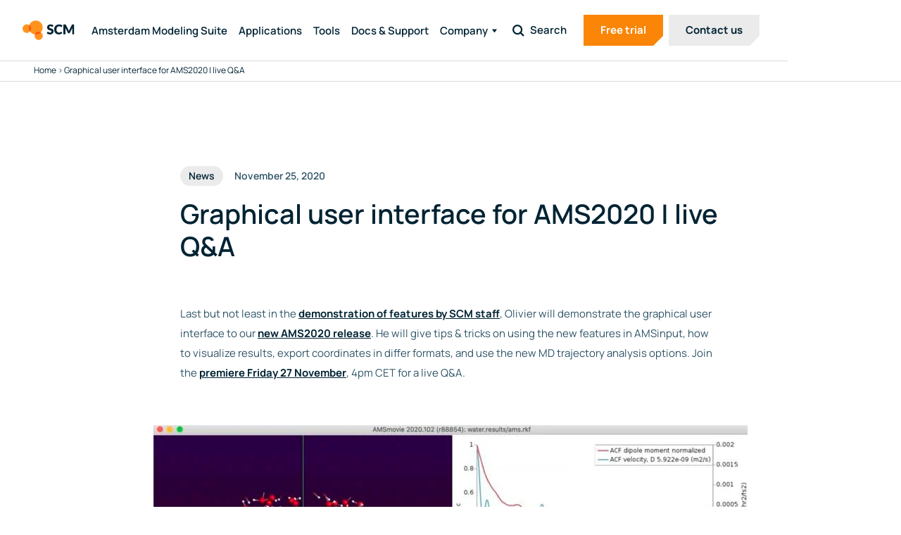

--- FILE ---
content_type: text/html; charset=UTF-8
request_url: https://www.scm.com/news/graphical-user-interface-for-ams2020-live-qa/
body_size: 58763
content:
<!doctype html>
<html lang="en-US" class="preload">
    <head><meta charset="utf-8"><script>if(navigator.userAgent.match(/MSIE|Internet Explorer/i)||navigator.userAgent.match(/Trident\/7\..*?rv:11/i)){var href=document.location.href;if(!href.match(/[?&]nowprocket/)){if(href.indexOf("?")==-1){if(href.indexOf("#")==-1){document.location.href=href+"?nowprocket=1"}else{document.location.href=href.replace("#","?nowprocket=1#")}}else{if(href.indexOf("#")==-1){document.location.href=href+"&nowprocket=1"}else{document.location.href=href.replace("#","&nowprocket=1#")}}}}</script><script>(()=>{class RocketLazyLoadScripts{constructor(){this.v="2.0.4",this.userEvents=["keydown","keyup","mousedown","mouseup","mousemove","mouseover","mouseout","touchmove","touchstart","touchend","touchcancel","wheel","click","dblclick","input"],this.attributeEvents=["onblur","onclick","oncontextmenu","ondblclick","onfocus","onmousedown","onmouseenter","onmouseleave","onmousemove","onmouseout","onmouseover","onmouseup","onmousewheel","onscroll","onsubmit"]}async t(){this.i(),this.o(),/iP(ad|hone)/.test(navigator.userAgent)&&this.h(),this.u(),this.l(this),this.m(),this.k(this),this.p(this),this._(),await Promise.all([this.R(),this.L()]),this.lastBreath=Date.now(),this.S(this),this.P(),this.D(),this.O(),this.M(),await this.C(this.delayedScripts.normal),await this.C(this.delayedScripts.defer),await this.C(this.delayedScripts.async),await this.T(),await this.F(),await this.j(),await this.A(),window.dispatchEvent(new Event("rocket-allScriptsLoaded")),this.everythingLoaded=!0,this.lastTouchEnd&&await new Promise(t=>setTimeout(t,500-Date.now()+this.lastTouchEnd)),this.I(),this.H(),this.U(),this.W()}i(){this.CSPIssue=sessionStorage.getItem("rocketCSPIssue"),document.addEventListener("securitypolicyviolation",t=>{this.CSPIssue||"script-src-elem"!==t.violatedDirective||"data"!==t.blockedURI||(this.CSPIssue=!0,sessionStorage.setItem("rocketCSPIssue",!0))},{isRocket:!0})}o(){window.addEventListener("pageshow",t=>{this.persisted=t.persisted,this.realWindowLoadedFired=!0},{isRocket:!0}),window.addEventListener("pagehide",()=>{this.onFirstUserAction=null},{isRocket:!0})}h(){let t;function e(e){t=e}window.addEventListener("touchstart",e,{isRocket:!0}),window.addEventListener("touchend",function i(o){o.changedTouches[0]&&t.changedTouches[0]&&Math.abs(o.changedTouches[0].pageX-t.changedTouches[0].pageX)<10&&Math.abs(o.changedTouches[0].pageY-t.changedTouches[0].pageY)<10&&o.timeStamp-t.timeStamp<200&&(window.removeEventListener("touchstart",e,{isRocket:!0}),window.removeEventListener("touchend",i,{isRocket:!0}),"INPUT"===o.target.tagName&&"text"===o.target.type||(o.target.dispatchEvent(new TouchEvent("touchend",{target:o.target,bubbles:!0})),o.target.dispatchEvent(new MouseEvent("mouseover",{target:o.target,bubbles:!0})),o.target.dispatchEvent(new PointerEvent("click",{target:o.target,bubbles:!0,cancelable:!0,detail:1,clientX:o.changedTouches[0].clientX,clientY:o.changedTouches[0].clientY})),event.preventDefault()))},{isRocket:!0})}q(t){this.userActionTriggered||("mousemove"!==t.type||this.firstMousemoveIgnored?"keyup"===t.type||"mouseover"===t.type||"mouseout"===t.type||(this.userActionTriggered=!0,this.onFirstUserAction&&this.onFirstUserAction()):this.firstMousemoveIgnored=!0),"click"===t.type&&t.preventDefault(),t.stopPropagation(),t.stopImmediatePropagation(),"touchstart"===this.lastEvent&&"touchend"===t.type&&(this.lastTouchEnd=Date.now()),"click"===t.type&&(this.lastTouchEnd=0),this.lastEvent=t.type,t.composedPath&&t.composedPath()[0].getRootNode()instanceof ShadowRoot&&(t.rocketTarget=t.composedPath()[0]),this.savedUserEvents.push(t)}u(){this.savedUserEvents=[],this.userEventHandler=this.q.bind(this),this.userEvents.forEach(t=>window.addEventListener(t,this.userEventHandler,{passive:!1,isRocket:!0})),document.addEventListener("visibilitychange",this.userEventHandler,{isRocket:!0})}U(){this.userEvents.forEach(t=>window.removeEventListener(t,this.userEventHandler,{passive:!1,isRocket:!0})),document.removeEventListener("visibilitychange",this.userEventHandler,{isRocket:!0}),this.savedUserEvents.forEach(t=>{(t.rocketTarget||t.target).dispatchEvent(new window[t.constructor.name](t.type,t))})}m(){const t="return false",e=Array.from(this.attributeEvents,t=>"data-rocket-"+t),i="["+this.attributeEvents.join("],[")+"]",o="[data-rocket-"+this.attributeEvents.join("],[data-rocket-")+"]",s=(e,i,o)=>{o&&o!==t&&(e.setAttribute("data-rocket-"+i,o),e["rocket"+i]=new Function("event",o),e.setAttribute(i,t))};new MutationObserver(t=>{for(const n of t)"attributes"===n.type&&(n.attributeName.startsWith("data-rocket-")||this.everythingLoaded?n.attributeName.startsWith("data-rocket-")&&this.everythingLoaded&&this.N(n.target,n.attributeName.substring(12)):s(n.target,n.attributeName,n.target.getAttribute(n.attributeName))),"childList"===n.type&&n.addedNodes.forEach(t=>{if(t.nodeType===Node.ELEMENT_NODE)if(this.everythingLoaded)for(const i of[t,...t.querySelectorAll(o)])for(const t of i.getAttributeNames())e.includes(t)&&this.N(i,t.substring(12));else for(const e of[t,...t.querySelectorAll(i)])for(const t of e.getAttributeNames())this.attributeEvents.includes(t)&&s(e,t,e.getAttribute(t))})}).observe(document,{subtree:!0,childList:!0,attributeFilter:[...this.attributeEvents,...e]})}I(){this.attributeEvents.forEach(t=>{document.querySelectorAll("[data-rocket-"+t+"]").forEach(e=>{this.N(e,t)})})}N(t,e){const i=t.getAttribute("data-rocket-"+e);i&&(t.setAttribute(e,i),t.removeAttribute("data-rocket-"+e))}k(t){Object.defineProperty(HTMLElement.prototype,"onclick",{get(){return this.rocketonclick||null},set(e){this.rocketonclick=e,this.setAttribute(t.everythingLoaded?"onclick":"data-rocket-onclick","this.rocketonclick(event)")}})}S(t){function e(e,i){let o=e[i];e[i]=null,Object.defineProperty(e,i,{get:()=>o,set(s){t.everythingLoaded?o=s:e["rocket"+i]=o=s}})}e(document,"onreadystatechange"),e(window,"onload"),e(window,"onpageshow");try{Object.defineProperty(document,"readyState",{get:()=>t.rocketReadyState,set(e){t.rocketReadyState=e},configurable:!0}),document.readyState="loading"}catch(t){console.log("WPRocket DJE readyState conflict, bypassing")}}l(t){this.originalAddEventListener=EventTarget.prototype.addEventListener,this.originalRemoveEventListener=EventTarget.prototype.removeEventListener,this.savedEventListeners=[],EventTarget.prototype.addEventListener=function(e,i,o){o&&o.isRocket||!t.B(e,this)&&!t.userEvents.includes(e)||t.B(e,this)&&!t.userActionTriggered||e.startsWith("rocket-")||t.everythingLoaded?t.originalAddEventListener.call(this,e,i,o):(t.savedEventListeners.push({target:this,remove:!1,type:e,func:i,options:o}),"mouseenter"!==e&&"mouseleave"!==e||t.originalAddEventListener.call(this,e,t.savedUserEvents.push,o))},EventTarget.prototype.removeEventListener=function(e,i,o){o&&o.isRocket||!t.B(e,this)&&!t.userEvents.includes(e)||t.B(e,this)&&!t.userActionTriggered||e.startsWith("rocket-")||t.everythingLoaded?t.originalRemoveEventListener.call(this,e,i,o):t.savedEventListeners.push({target:this,remove:!0,type:e,func:i,options:o})}}J(t,e){this.savedEventListeners=this.savedEventListeners.filter(i=>{let o=i.type,s=i.target||window;return e!==o||t!==s||(this.B(o,s)&&(i.type="rocket-"+o),this.$(i),!1)})}H(){EventTarget.prototype.addEventListener=this.originalAddEventListener,EventTarget.prototype.removeEventListener=this.originalRemoveEventListener,this.savedEventListeners.forEach(t=>this.$(t))}$(t){t.remove?this.originalRemoveEventListener.call(t.target,t.type,t.func,t.options):this.originalAddEventListener.call(t.target,t.type,t.func,t.options)}p(t){let e;function i(e){return t.everythingLoaded?e:e.split(" ").map(t=>"load"===t||t.startsWith("load.")?"rocket-jquery-load":t).join(" ")}function o(o){function s(e){const s=o.fn[e];o.fn[e]=o.fn.init.prototype[e]=function(){return this[0]===window&&t.userActionTriggered&&("string"==typeof arguments[0]||arguments[0]instanceof String?arguments[0]=i(arguments[0]):"object"==typeof arguments[0]&&Object.keys(arguments[0]).forEach(t=>{const e=arguments[0][t];delete arguments[0][t],arguments[0][i(t)]=e})),s.apply(this,arguments),this}}if(o&&o.fn&&!t.allJQueries.includes(o)){const e={DOMContentLoaded:[],"rocket-DOMContentLoaded":[]};for(const t in e)document.addEventListener(t,()=>{e[t].forEach(t=>t())},{isRocket:!0});o.fn.ready=o.fn.init.prototype.ready=function(i){function s(){parseInt(o.fn.jquery)>2?setTimeout(()=>i.bind(document)(o)):i.bind(document)(o)}return"function"==typeof i&&(t.realDomReadyFired?!t.userActionTriggered||t.fauxDomReadyFired?s():e["rocket-DOMContentLoaded"].push(s):e.DOMContentLoaded.push(s)),o([])},s("on"),s("one"),s("off"),t.allJQueries.push(o)}e=o}t.allJQueries=[],o(window.jQuery),Object.defineProperty(window,"jQuery",{get:()=>e,set(t){o(t)}})}P(){const t=new Map;document.write=document.writeln=function(e){const i=document.currentScript,o=document.createRange(),s=i.parentElement;let n=t.get(i);void 0===n&&(n=i.nextSibling,t.set(i,n));const c=document.createDocumentFragment();o.setStart(c,0),c.appendChild(o.createContextualFragment(e)),s.insertBefore(c,n)}}async R(){return new Promise(t=>{this.userActionTriggered?t():this.onFirstUserAction=t})}async L(){return new Promise(t=>{document.addEventListener("DOMContentLoaded",()=>{this.realDomReadyFired=!0,t()},{isRocket:!0})})}async j(){return this.realWindowLoadedFired?Promise.resolve():new Promise(t=>{window.addEventListener("load",t,{isRocket:!0})})}M(){this.pendingScripts=[];this.scriptsMutationObserver=new MutationObserver(t=>{for(const e of t)e.addedNodes.forEach(t=>{"SCRIPT"!==t.tagName||t.noModule||t.isWPRocket||this.pendingScripts.push({script:t,promise:new Promise(e=>{const i=()=>{const i=this.pendingScripts.findIndex(e=>e.script===t);i>=0&&this.pendingScripts.splice(i,1),e()};t.addEventListener("load",i,{isRocket:!0}),t.addEventListener("error",i,{isRocket:!0}),setTimeout(i,1e3)})})})}),this.scriptsMutationObserver.observe(document,{childList:!0,subtree:!0})}async F(){await this.X(),this.pendingScripts.length?(await this.pendingScripts[0].promise,await this.F()):this.scriptsMutationObserver.disconnect()}D(){this.delayedScripts={normal:[],async:[],defer:[]},document.querySelectorAll("script[type$=rocketlazyloadscript]").forEach(t=>{t.hasAttribute("data-rocket-src")?t.hasAttribute("async")&&!1!==t.async?this.delayedScripts.async.push(t):t.hasAttribute("defer")&&!1!==t.defer||"module"===t.getAttribute("data-rocket-type")?this.delayedScripts.defer.push(t):this.delayedScripts.normal.push(t):this.delayedScripts.normal.push(t)})}async _(){await this.L();let t=[];document.querySelectorAll("script[type$=rocketlazyloadscript][data-rocket-src]").forEach(e=>{let i=e.getAttribute("data-rocket-src");if(i&&!i.startsWith("data:")){i.startsWith("//")&&(i=location.protocol+i);try{const o=new URL(i).origin;o!==location.origin&&t.push({src:o,crossOrigin:e.crossOrigin||"module"===e.getAttribute("data-rocket-type")})}catch(t){}}}),t=[...new Map(t.map(t=>[JSON.stringify(t),t])).values()],this.Y(t,"preconnect")}async G(t){if(await this.K(),!0!==t.noModule||!("noModule"in HTMLScriptElement.prototype))return new Promise(e=>{let i;function o(){(i||t).setAttribute("data-rocket-status","executed"),e()}try{if(navigator.userAgent.includes("Firefox/")||""===navigator.vendor||this.CSPIssue)i=document.createElement("script"),[...t.attributes].forEach(t=>{let e=t.nodeName;"type"!==e&&("data-rocket-type"===e&&(e="type"),"data-rocket-src"===e&&(e="src"),i.setAttribute(e,t.nodeValue))}),t.text&&(i.text=t.text),t.nonce&&(i.nonce=t.nonce),i.hasAttribute("src")?(i.addEventListener("load",o,{isRocket:!0}),i.addEventListener("error",()=>{i.setAttribute("data-rocket-status","failed-network"),e()},{isRocket:!0}),setTimeout(()=>{i.isConnected||e()},1)):(i.text=t.text,o()),i.isWPRocket=!0,t.parentNode.replaceChild(i,t);else{const i=t.getAttribute("data-rocket-type"),s=t.getAttribute("data-rocket-src");i?(t.type=i,t.removeAttribute("data-rocket-type")):t.removeAttribute("type"),t.addEventListener("load",o,{isRocket:!0}),t.addEventListener("error",i=>{this.CSPIssue&&i.target.src.startsWith("data:")?(console.log("WPRocket: CSP fallback activated"),t.removeAttribute("src"),this.G(t).then(e)):(t.setAttribute("data-rocket-status","failed-network"),e())},{isRocket:!0}),s?(t.fetchPriority="high",t.removeAttribute("data-rocket-src"),t.src=s):t.src="data:text/javascript;base64,"+window.btoa(unescape(encodeURIComponent(t.text)))}}catch(i){t.setAttribute("data-rocket-status","failed-transform"),e()}});t.setAttribute("data-rocket-status","skipped")}async C(t){const e=t.shift();return e?(e.isConnected&&await this.G(e),this.C(t)):Promise.resolve()}O(){this.Y([...this.delayedScripts.normal,...this.delayedScripts.defer,...this.delayedScripts.async],"preload")}Y(t,e){this.trash=this.trash||[];let i=!0;var o=document.createDocumentFragment();t.forEach(t=>{const s=t.getAttribute&&t.getAttribute("data-rocket-src")||t.src;if(s&&!s.startsWith("data:")){const n=document.createElement("link");n.href=s,n.rel=e,"preconnect"!==e&&(n.as="script",n.fetchPriority=i?"high":"low"),t.getAttribute&&"module"===t.getAttribute("data-rocket-type")&&(n.crossOrigin=!0),t.crossOrigin&&(n.crossOrigin=t.crossOrigin),t.integrity&&(n.integrity=t.integrity),t.nonce&&(n.nonce=t.nonce),o.appendChild(n),this.trash.push(n),i=!1}}),document.head.appendChild(o)}W(){this.trash.forEach(t=>t.remove())}async T(){try{document.readyState="interactive"}catch(t){}this.fauxDomReadyFired=!0;try{await this.K(),this.J(document,"readystatechange"),document.dispatchEvent(new Event("rocket-readystatechange")),await this.K(),document.rocketonreadystatechange&&document.rocketonreadystatechange(),await this.K(),this.J(document,"DOMContentLoaded"),document.dispatchEvent(new Event("rocket-DOMContentLoaded")),await this.K(),this.J(window,"DOMContentLoaded"),window.dispatchEvent(new Event("rocket-DOMContentLoaded"))}catch(t){console.error(t)}}async A(){try{document.readyState="complete"}catch(t){}try{await this.K(),this.J(document,"readystatechange"),document.dispatchEvent(new Event("rocket-readystatechange")),await this.K(),document.rocketonreadystatechange&&document.rocketonreadystatechange(),await this.K(),this.J(window,"load"),window.dispatchEvent(new Event("rocket-load")),await this.K(),window.rocketonload&&window.rocketonload(),await this.K(),this.allJQueries.forEach(t=>t(window).trigger("rocket-jquery-load")),await this.K(),this.J(window,"pageshow");const t=new Event("rocket-pageshow");t.persisted=this.persisted,window.dispatchEvent(t),await this.K(),window.rocketonpageshow&&window.rocketonpageshow({persisted:this.persisted})}catch(t){console.error(t)}}async K(){Date.now()-this.lastBreath>45&&(await this.X(),this.lastBreath=Date.now())}async X(){return document.hidden?new Promise(t=>setTimeout(t)):new Promise(t=>requestAnimationFrame(t))}B(t,e){return e===document&&"readystatechange"===t||(e===document&&"DOMContentLoaded"===t||(e===window&&"DOMContentLoaded"===t||(e===window&&"load"===t||e===window&&"pageshow"===t)))}static run(){(new RocketLazyLoadScripts).t()}}RocketLazyLoadScripts.run()})();</script>
    <link rel="preconnect" href="https://www.googletagmanager.com/" >
    <link rel="preconnect" href="https://www.google-analytics.com">
    
    <noscript>
        <style>
            .fade {
                opacity: 1 !important;
            }
        </style>
    </noscript>
    
    <meta http-equiv="x-ua-compatible" content="ie=edge">
    <meta name="viewport" content="width=device-width, initial-scale=1, shrink-to-fit=no, maximum-scale=1">
    <meta name="format-detection" content="telephone=no">
    

    <meta name='robots' content='index, follow, max-image-preview:large, max-snippet:-1, max-video-preview:-1' />

	<!-- This site is optimized with the Yoast SEO plugin v26.6 - https://yoast.com/wordpress/plugins/seo/ -->
	<title>Graphical user interface for AMS2020 | live Q&amp;A - SCM</title>
<style id="wpr-usedcss">@font-face{font-family:Manrope;font-style:normal;font-weight:400;font-display:swap;src:url('https://www.scm.com/wp-content/uploads/omgf/omgf-stylesheet-78/manrope-normal-latin-ext.woff2') format('woff2');unicode-range:U+0100-02AF,U+0304,U+0308,U+0329,U+1E00-1E9F,U+1EF2-1EFF,U+2020,U+20A0-20AB,U+20AD-20C0,U+2113,U+2C60-2C7F,U+A720-A7FF}@font-face{font-family:Manrope;font-style:normal;font-weight:400;font-display:swap;src:url('https://www.scm.com/wp-content/uploads/omgf/omgf-stylesheet-78/manrope-normal-latin.woff2') format('woff2');unicode-range:U+0000-00FF,U+0131,U+0152-0153,U+02BB-02BC,U+02C6,U+02DA,U+02DC,U+0304,U+0308,U+0329,U+2000-206F,U+2074,U+20AC,U+2122,U+2191,U+2193,U+2212,U+2215,U+FEFF,U+FFFD}@font-face{font-family:Manrope;font-style:normal;font-weight:600;font-display:swap;src:url('https://www.scm.com/wp-content/uploads/omgf/omgf-stylesheet-78/manrope-normal-latin-ext.woff2') format('woff2');unicode-range:U+0100-02AF,U+0304,U+0308,U+0329,U+1E00-1E9F,U+1EF2-1EFF,U+2020,U+20A0-20AB,U+20AD-20C0,U+2113,U+2C60-2C7F,U+A720-A7FF}@font-face{font-family:Manrope;font-style:normal;font-weight:600;font-display:swap;src:url('https://www.scm.com/wp-content/uploads/omgf/omgf-stylesheet-78/manrope-normal-latin.woff2') format('woff2');unicode-range:U+0000-00FF,U+0131,U+0152-0153,U+02BB-02BC,U+02C6,U+02DA,U+02DC,U+0304,U+0308,U+0329,U+2000-206F,U+2074,U+20AC,U+2122,U+2191,U+2193,U+2212,U+2215,U+FEFF,U+FFFD}@font-face{font-family:Manrope;font-style:normal;font-weight:700;font-display:swap;src:url('https://www.scm.com/wp-content/uploads/omgf/omgf-stylesheet-78/manrope-normal-latin-ext.woff2') format('woff2');unicode-range:U+0100-02AF,U+0304,U+0308,U+0329,U+1E00-1E9F,U+1EF2-1EFF,U+2020,U+20A0-20AB,U+20AD-20C0,U+2113,U+2C60-2C7F,U+A720-A7FF}@font-face{font-family:Manrope;font-style:normal;font-weight:700;font-display:swap;src:url('https://www.scm.com/wp-content/uploads/omgf/omgf-stylesheet-78/manrope-normal-latin.woff2') format('woff2');unicode-range:U+0000-00FF,U+0131,U+0152-0153,U+02BB-02BC,U+02C6,U+02DA,U+02DC,U+0304,U+0308,U+0329,U+2000-206F,U+2074,U+20AC,U+2122,U+2191,U+2193,U+2212,U+2215,U+FEFF,U+FFFD}img:is([sizes=auto i],[sizes^="auto," i]){contain-intrinsic-size:3000px 1500px}img.emoji{display:inline!important;border:none!important;box-shadow:none!important;height:1em!important;width:1em!important;margin:0 .07em!important;vertical-align:-.1em!important;background:0 0!important;padding:0!important}:root{--wp-admin-theme-color:#007cba;--wp-admin-theme-color--rgb:0,124,186;--wp-admin-theme-color-darker-10:#006ba1;--wp-admin-theme-color-darker-10--rgb:0,107,161;--wp-admin-theme-color-darker-20:#005a87;--wp-admin-theme-color-darker-20--rgb:0,90,135;--wp-admin-border-width-focus:2px;--wp-block-synced-color:#7a00df;--wp-block-synced-color--rgb:122,0,223;--wp-bound-block-color:var(--wp-block-synced-color)}@media (min-resolution:192dpi){:root{--wp-admin-border-width-focus:1.5px}}:root{--wp--preset--font-size--normal:16px;--wp--preset--font-size--huge:42px}.screen-reader-text{border:0;clip-path:inset(50%);height:1px;margin:-1px;overflow:hidden;padding:0;position:absolute;width:1px;word-wrap:normal!important}.screen-reader-text:focus{background-color:#ddd;clip-path:none;color:#444;display:block;font-size:1em;height:auto;left:5px;line-height:normal;padding:15px 23px 14px;text-decoration:none;top:5px;width:auto;z-index:100000}html :where(.has-border-color){border-style:solid}html :where([style*=border-top-color]){border-top-style:solid}html :where([style*=border-right-color]){border-right-style:solid}html :where([style*=border-bottom-color]){border-bottom-style:solid}html :where([style*=border-left-color]){border-left-style:solid}html :where([style*=border-width]){border-style:solid}html :where([style*=border-top-width]){border-top-style:solid}html :where([style*=border-right-width]){border-right-style:solid}html :where([style*=border-bottom-width]){border-bottom-style:solid}html :where([style*=border-left-width]){border-left-style:solid}html :where(img[class*=wp-image-]){height:auto;max-width:100%}:where(figure){margin:0 0 1em}html :where(.is-position-sticky){--wp-admin--admin-bar--position-offset:var(--wp-admin--admin-bar--height,0px)}@media screen and (max-width:600px){html :where(.is-position-sticky){--wp-admin--admin-bar--position-offset:0px}}.cmplz-blocked-content-notice{display:none}.cmplz-optin .cmplz-blocked-content-container .cmplz-blocked-content-notice,.cmplz-optin .cmplz-wp-video .cmplz-blocked-content-notice{display:block}.cmplz-blocked-content-container,.cmplz-wp-video{animation-name:cmplz-fadein;animation-duration:.6s;background:#fff;border:0;border-radius:3px;box-shadow:0 0 1px 0 rgba(0,0,0,.5),0 1px 10px 0 rgba(0,0,0,.15);display:flex;justify-content:center;align-items:center;background-repeat:no-repeat!important;background-size:cover!important;height:inherit;position:relative}.cmplz-blocked-content-container iframe,.cmplz-wp-video iframe{visibility:hidden;max-height:100%;border:0!important}.cmplz-blocked-content-container .cmplz-blocked-content-notice,.cmplz-wp-video .cmplz-blocked-content-notice{white-space:normal;text-transform:initial;position:absolute!important;width:100%;top:50%;left:50%;transform:translate(-50%,-50%);max-width:300px;font-size:14px;padding:10px;background-color:rgba(0,0,0,.5);color:#fff;text-align:center;z-index:98;line-height:23px}.cmplz-blocked-content-container .cmplz-blocked-content-notice .cmplz-links,.cmplz-wp-video .cmplz-blocked-content-notice .cmplz-links{display:block;margin-bottom:10px}.cmplz-blocked-content-container .cmplz-blocked-content-notice .cmplz-links a,.cmplz-wp-video .cmplz-blocked-content-notice .cmplz-links a{color:#fff}.cmplz-blocked-content-container div div{display:none}.cmplz-wp-video .cmplz-placeholder-element{width:100%;height:inherit}@keyframes cmplz-fadein{from{opacity:0}to{opacity:1}}.tablepress{--text-color:#111;--head-text-color:var(--text-color);--head-bg-color:#d9edf7;--odd-text-color:var(--text-color);--odd-bg-color:#fff;--even-text-color:var(--text-color);--even-bg-color:#f9f9f9;--hover-text-color:var(--text-color);--hover-bg-color:#f3f3f3;--border-color:#ddd;--padding:0.5rem;border:none;border-collapse:collapse;border-spacing:0;clear:both;margin:0 auto 1rem;table-layout:auto;width:100%}.tablepress>:not(caption)>*>*{background:0 0;border:none;box-sizing:border-box;float:none!important;padding:var(--padding);text-align:left;vertical-align:top}.tablepress>:where(thead)+tbody>:where(:not(.child))>*,.tablepress>tbody>*~:where(:not(.child))>*{border-top:1px solid var(--border-color)}.tablepress>:where(thead,tfoot)>tr>*{background-color:var(--head-bg-color);color:var(--head-text-color);font-weight:700;vertical-align:middle;word-break:normal}.tablepress>:where(tbody)>tr>*{color:var(--text-color)}.tablepress>:where(tbody.row-striping)>:nth-child(oddof:where(:not(.child,.dtrg-group)))+:where(.child)>*,.tablepress>:where(tbody.row-striping)>:nth-child(oddof:where(:not(.child,.dtrg-group)))>*{background-color:var(--odd-bg-color);color:var(--odd-text-color)}.tablepress>:where(tbody.row-striping)>:nth-child(evenof:where(:not(.child,.dtrg-group)))+:where(.child)>*,.tablepress>:where(tbody.row-striping)>:nth-child(evenof:where(:not(.child,.dtrg-group)))>*{background-color:var(--even-bg-color);color:var(--even-text-color)}.tablepress img{border:none;margin:0;max-width:none;padding:0}.tablepress{--head-active-bg-color:#049cdb;--head-active-text-color:var(--head-text-color);--head-sort-arrow-color:var(--head-active-text-color)}#heateor_sss_sharing_more_providers .filter svg{position:absolute;left:16px;top:18px}div.heateor_sss_sharing_ul a:focus,div.heateor_sss_sharing_ul a:link{text-decoration:none;background:0 0!important}.heateor_sss_sharing_container img{cursor:pointer;margin:2px;border:none}#heateor_sss_sharing_more_providers{position:fixed;top:50%;left:47%;background:#fafafa;width:650px;margin:-180px 0 0 -300px;z-index:10000000;text-shadow:none!important;height:308px}#heateor_sss_mastodon_popup_bg,#heateor_sss_popup_bg{background:url(https://cdn.shortpixel.ai/spai/w_1920+q_glossy+ret_img+to_webp/www.scm.com/wp-content/plugins/sassy-social-share/images/transparent_bg.png);bottom:0;display:block;left:0;position:fixed;right:0;top:0;z-index:10000}#heateor_sss_sharing_more_providers .title{font-size:14px!important;height:auto!important;background:#58b8f8!important;border-bottom:1px solid #d7d7d7!important;color:#fff;font-weight:700;letter-spacing:inherit;line-height:34px!important;padding:0!important;text-align:center;text-transform:none;margin:0!important;text-shadow:none!important;width:100%}#heateor_sss_sharing_more_providers *{font-family:Arial,Helvetica,sans-serif}#heateor_sss_sharing_more_providers #heateor_sss_sharing_more_content{background:#fafafa;border-radius:4px;color:#555;height:auto;width:100%}#heateor_sss_sharing_more_providers .filter{margin:0;padding:10px 0 0;position:relative;width:100%}#heateor_sss_sharing_more_providers .all-services{clear:both;height:250px;overflow:auto}#heateor_sss_sharing_more_content .all-services ul{display:block;margin:10px!important;overflow:hidden;list-style:none;padding-left:0!important;position:static!important;width:auto!important}#heateor_sss_sharing_more_content .all-services ul li{padding:0;margin:0 0 0 5px;background:0 0!important;float:left;width:24.1%;text-align:left!important}#heateor_sss_sharing_more_providers .close-button img{margin:0}#heateor_sss_sharing_more_providers .close-button.separated{background:0 0!important;border:none!important;box-shadow:none!important;width:auto!important;height:auto!important;z-index:1000}#heateor_sss_sharing_more_providers .close-button{height:auto!important;width:auto!important;left:auto!important;display:block!important;color:#555!important;cursor:pointer!important;font-size:29px!important;line-height:29px!important;margin:0!important;padding:0!important;position:absolute;right:-16px;top:-16px}#heateor_sss_sharing_more_providers .filter input.search{width:96%;display:block;float:none;font-family:"open sans","helvetica neue",helvetica,arial,sans-serif;font-weight:300;height:auto;line-height:inherit;margin:0 11px;padding:5px 8px 5px 27px!important;border:1px solid #ccc!important;color:#000;background:#fff!important;font-size:16px!important;text-align:left!important;max-width:-webkit-fill-available;line-height:1}#heateor_sss_sharing_more_providers .footer-panel{background:#fff;border-top:1px solid #d7d7d7;padding:6px 0;width:100%;color:#fff}#heateor_sss_sharing_more_providers .footer-panel p{background-color:transparent;top:0;text-align:left!important;color:#000;font-family:'helvetica neue',arial,helvetica,sans-serif;font-size:12px;line-height:1.2;margin:0!important;padding:0 6px!important;text-indent:0!important}#heateor_sss_sharing_more_providers .footer-panel a{color:#fff;text-decoration:none;font-weight:700;text-indent:0!important}#heateor_sss_sharing_more_providers .all-services ul li a span{width:51%}#heateor_sss_sharing_more_providers .all-services ul li a{border-radius:3px;color:#666!important;display:block;font-size:12px;height:auto;line-height:20px;overflow:hidden;padding:8px 8px 8px 1px;text-decoration:none!important;text-overflow:ellipsis;white-space:nowrap;border:none!important;text-indent:0!important;background:0 0!important;text-shadow:none}.heateor_sss_vertical_sharing{-webkit-box-sizing:content-box!important;-moz-box-sizing:content-box!important}div.heateor_sss_sharing_ul{padding-left:0!important;margin:1px 0!important}#heateor_sss_mastodon_popup_close img,#heateor_sss_sharing_popup_close img{opacity:1!important;background:0 0!important;border:none!important;outline:0!important;box-shadow:none!important;width:auto!important;height:auto!important;top:inherit!important;right:inherit!important;left:9px!important;padding:0!important}div.heateor_sss_horizontal_sharing div.heateor_sss_sharing_ul a{float:left;padding:0!important;list-style:none!important;border:none!important;margin:2px}div.heateor_sss_sharing_ul a:before{content:none!important}.heateor_sss_vertical_sharing{background:0 0;-webkit-box-shadow:0 1px 4px 1px rgba(0,0,0,.1);box-shadow:0 1px 4px 1px rgba(0,0,0,.1);position:fixed;overflow:visible;z-index:10000000;display:block;padding:10px;border-radius:4px;opacity:1;box-sizing:content-box!important}.heateorSssTCBackground:hover{border-width:0!important;background-color:transparent}.heateorSssTCBackground{border-width:0!important;background-color:transparent!important;font-style:normal;word-wrap:normal;color:#666;line-height:1;visibility:hidden}.heateorSssSharingSvg{width:100%;height:100%}.heateorSssPushIn{background:url(data:image/svg+xml;charset=utf8,%3Csvg%20xmlns%3D%22http%3A%2F%2Fwww.w3.org%2F2000%2Fsvg%22%20width%3D%22100%25%22%20height%3D%22100%25%22%20viewBox%3D%220%200%2030%2030%22%3E%0A%3Cpath%20d%3D%22M%207%206%20q%202%206%2010%206%20v%20-6%20l%206%209%20l%20-6%209%20v%20-6%20q%20-10%202%20-10%20-12%22%20stroke-width%3D%221%22%20stroke%3D%22%23000%22%20fill%3D%22%23000%22%20stroke-linecap%3D%22round%22%3E%3C%2Fpath%3E%3C%2Fsvg%3E) left no-repeat}.heateorSssPullOut{background:url(data:image/svg+xml;charset=utf8,%3Csvg%20xmlns%3D%22http%3A%2F%2Fwww.w3.org%2F2000%2Fsvg%22%20width%3D%22100%25%22%20height%3D%22100%25%22%20viewBox%3D%220%200%2030%2030%22%3E%0A%3Cpath%20d%3D%22M%2023%206%20q%20-2%206%20-10%206%20v%20-6%20l%20-6%209%20l%206%209%20v%20-6%20q%2010%202%2010%20-12%22%20stroke-width%3D%221%22%20stroke%3D%22%23000%22%20fill%3D%22%23000%22%20stroke-linecap%3D%22round%22%3E%3C%2Fpath%3E%3C%2Fsvg%3E) left no-repeat}div.heateorSssTotalShareCount{word-wrap:normal!important;font-weight:bolder;font-family:sans-serif;padding:0;margin:0;text-align:center}div.heateorSssTotalShareText{word-wrap:normal!important;margin:0;padding:0;text-align:center}div.heateor_sss_horizontal_sharing li{width:auto}.heateor_sss_sharing_container a{padding:0!important;box-shadow:none!important;border:none!important}.heateorSssClear{clear:both}@media screen and (max-width:752px){#heateor_sss_sharing_more_content .all-services ul li{width:32.1%}}@media screen and (max-width:590px){#heateor_sss_sharing_more_content .all-services ul li{width:48.1%}#heateor_sss_sharing_more_providers .filter input.search{width:93%}}@media screen and (max-width:413px){#heateor_sss_sharing_more_content .all-services ul li{width:100%}}div.heateor_sss_sharing_container a:before{content:none}.heateor_sss_mastodon_popup_button{background:linear-gradient(#ec1b23,#d43116);padding:8px 0 10px;font-size:18px;border:0;color:#fff;border-radius:8px;margin:4px auto;font-weight:bolder;width:35%;cursor:pointer;border-bottom-style:groove;border-bottom-width:5px;border-bottom-color:rgba(0,0,0,.2)}div.heateor_sss_sharing_container svg{width:100%;height:100%}.heateor_sss_horizontal_sharing .heateor_sss_svg{color:#fff;border-width:0;border-style:solid;border-color:transparent}.heateor_sss_horizontal_sharing .heateorSssTCBackground{color:#666}.heateor_sss_horizontal_sharing span.heateor_sss_svg:hover{border-color:transparent}.heateor_sss_vertical_sharing span.heateor_sss_svg{color:#fff;border-width:0;border-style:solid;border-color:transparent}.heateor_sss_vertical_sharing .heateorSssTCBackground{color:#666}.heateor_sss_vertical_sharing span.heateor_sss_svg:hover{border-color:transparent}@media screen and (max-width:783px){#heateor_sss_sharing_more_providers{width:80%;left:60%;margin-left:-50%;text-shadow:none!important}.heateor_sss_vertical_sharing{display:none!important}}:root{--x:8px;--color-one:#fa8507;--color-one-hover:#de7300;--color-two:#002333;--color-two-hover:"";--color-three:#2f5466;--color-three-hover:"";--color-four:#dbdbdb;--color-four-hover:"";--color-five:#ebebeb;--color-five-hover:#dbdbdb;--color-six:#f7f7f7;--color-seven:#ebebeb;--color-eight:linear-gradient(59deg,#ef7c00,#fa8507);--color-nine:linear-gradient(133deg,#2b9160,#36a16e);--color-ten:linear-gradient(131deg,#234859,#2f5466);--color-text:#002333;--color-text-two:#2f5466;--color-footer-heading:#fff;--color-footer-body:#fff;--font-one:"Manrope",sans-serif;--font-two:var(--font-one);--h1-font-family:var(--font-one);--h1-color:var(--color-text);--h1-font-weight:600;--h1-size:56px;--h1-line-height:62px;--h1-letter-spacing:0;--h1-text-transform:none;--h1-margin-bottom:var(--x4);--h1-size-mob:28px;--h1-line-height-mob:31px;--h1-margin-bottom-mob:var(--x3);--h1-letter-spacing-mob:0;--h2-font-family:var(--h1-font-family);--h2-color:var(--color-text);--h2-font-weight:var(--h1-font-weight);--h2-size:44px;--h2-line-height:52px;--h2-margin-bottom:var(--x3);--h2-letter-spacing:var(--h1-letter-spacing);--h2-size-mob:28px;--h2-line-height-mob:32px;--h2-margin-bottom-mob:var(--x3);--h2-text-transform:var(--h1-text-transform);--h2-letter-spacing-mob:var(--h1-letter-spacing-mob);--h3-font-family:var(--h1-font-family);--h3-color:var(--color-text);--h3-font-weight:var(--h1-font-weight);--h3-size:38px;--h3-line-height:46px;--h3-text-transform:var(--h1-text-transform);--h3-margin-bottom:var(--x3);--h3-letter-spacing:var(--h1-letter-spacing);--h3-size-mob:28px;--h3-line-height-mob:32px;--h3-margin-bottom-mob:var(--x3);--h3-letter-spacing-mob:var(--h1-letter-spacing-mob);--h4-font-family:var(--h1-font-family);--h4-color:var(--color-text);--h4-font-weight:var(--h1-font-weight);--h4-size:30px;--h4-line-height:32px;--h4-text-transform:var(--h1-text-transform);--h4-letter-spacing:var(--h1-letter-spacing);--h4-margin-bottom:var(--x3);--h4-size-mob:20px;--h4-line-height-mob:28px;--h4-margin-bottom-mob:var(--x3);--h4-letter-spacing-mob:var(--h1-letter-spacing-mob);--h5-font-family:var(--h1-font-family);--h5-color:var(--color-text);--h5-font-weight:var(--h1-font-weight);--h5-size:24px;--h5-line-height:32px;--h5-letter-spacing:var(--h1-letter-spacing);--h5-text-transform:var(--h1-text-transform);--h5-margin-bottom:var(--x2);--h5-size-mob:20px;--h5-line-height-mob:28px;--h5-margin-bottom-mob:var(--x2);--h5-letter-spacing-mob:var(--h1-letter-spacing-mob);--h6-font-family:var(--h1-font-family);--h6-color:var(--color-text);--h6-font-weight:var(--h1-font-weight);--h6-size:18px;--h6-line-height:26px;--h6-letter-spacing:var(--h1-letter-spacing);--h6-text-transform:var(--h1-text-transform);--h6-margin-bottom:var(--x2);--h6-size-mob:16px;--h6-line-height-mob:26px;--h6-margin-bottom-mob:var(--x2);--h6-letter-spacing-mob:var(--h1-letter-spacing-mob);--body-large-color:var(--color-text-two);--body-large-font-family:var(--font-one);--body-large-size:17px;--body-large-lh:30px;--body-large-size-mob:17px;--body-large-lh-mob:30px;--body-large-font-weight:400;--body-medium-color:var(--color-text-two);--body-medium-font-family:var(--font-one);--body-medium-size:15px;--body-medium-lh:28px;--body-medium-size-mob:15x;--body-medium-lh-mob:28px;--body-medium-font-weight:400;--body-small-color:var(--color-text-two);--body-small-font-family:var(--font-one);--body-small-size:12px;--body-small-lh:14px;--body-small-size-mob:12px;--body-small-lh-mob:14px;--body-small-font-weight:400;--subheading-color:var(--color-two);--subheading-font-size:14px;--subheading-letter-spacing:none;--subheading-lh:24px;--subheading-m-bottom:var(--x2);--subheading-text-transform:none;--subheading-font-weight:600;--subheading-font-size-mob:14px;--subheading-lh-mob:24px;--subheading-m-bottom-mob:var(--x2);--subheading-letter-spacing-mob:none;--subheading-small-color:var(--color-text);--subheading-small-font-size:12px;--subheading-small-letter-spacing:2px;--subheading-small-lh:16px;--subheading-small-m-bottom:var(--x1);--subheading-small-text-transform:uppercase;--subheading-small-font-weight:700;--subheading-small-font-size-mob:9px;--subheading-small-lh-mob:11px;--subheading-small-m-bottom-mob:var(--x1);--subheading-small-letter-spacing-mob:3px;--quote-color:var(--color-text);--quote-color-light:#fff;--quote-font:var(--font-one);--quote-font-weight:500;--quote-size:28px;--quote-lh:38px;--quote-size-mob:22px;--quote-lh-mob:31px;--quote-icon:"";--menu--bg-color:#fff;--header--shadow:"";--menu--logo-height-mobile:39px;--menu--logo-height-laptop:35px;--menu--logo-height-desktop:48px;--menu--current-user-color:#fff;--search-bar--bg-color:var(--color-five);--search-bar--height:40px;--search-bar--input-text-size:14px;--search-bar--toggle-icon-size:12px;--search-bar--search-icon-size:17px;--search-bar--search-icon-color:#fff;--search-bar--search-scroll-icon-color:var(--color-text);--search-bar--toggle-margin-top-mobile:0;--search-bar--text-color:var(--color-text);--announcement-bar--bg-color:var(--color-three);--menu-expanded--toggler-btn--color:var(--color-text);--menu--link-color:var(--color-text);--menu--link-color-mobile:var(--color-text);--menu--link-font-family:var(--font-one);--menu--link-font-size:15px;--menu--link-line-height:20px;--menu--link-font-weight:600;--menu--link-font-size-mob:18px;--menu--link-font-weight-mob:700;--menu--link-line-height-mob:29px;--menu--link-margin-bottom-mob:var(--x2);--menu--link-letter-spacing:0;--menu--link-margin-right:var(--x3);--menu--link-text-transform:none;--menu--arrow-top-offset:8px;--menu--height-mobile:var(--x9);--menu--height-desktop:86px;--menu--shadow-desktop:"";--menu-scroll--bg-color:#fff;--menu-scroll--shadow:"";--menu-scroll--link-hover-color:var(--color-one);--menu-scroll--drop-down-icon:url("[data-uri]");--menu-scroll--drop-down-icon-scroll:url("[data-uri]");--menu--drop-down-icon:url("https://www.scm.com/wp-content/uploads/2021/03/arrow-down-3-white.svg");--menu-dropdown--left-position:0;--menu-dropdown--bg-color:#fff;--menu-dropdown--color:var(--color-text);--menu-dropdown--active-link-bg-color:#f6f9fa;--menu-dropdown--active-link-color:var(--color-one);--menu-dropdown--font-weight:var(--menu--link-font-weight);--menu-dropdown--font-weight-mob:var(--menu--link-font-weight);--menu-dropdown--letter-spacing:var(--menu--link-letter-spacing);--menu-dropdown--shadow:0 0 35px -10px rgba(0, 0, 0, .27);--mega-menu--bg-color:#fff;--a-color:var(--color-two);--a-color-hover:var(--color-one);--a-text-decoration:underline;--a-text-decoration-hover:underline;--a-font-weight:700;--form-element-base-style--background-color:linear-gradient(131deg,#234859,#2f5466);--form-element-base-style--select-style-padding:var(--x1) var(--x4) var(--x1) var(--x2);--form-element-base-style--input-style-padding:var(--form-element-base-style--select-style-padding);--form-element-base-style--form-element-arrow-right--pseudo:var(--x2);--form-element-base-style--form-element-arrow-top--pseudo:17px;--form-element-base-style--arrow-icon--pseudo:url("https://www.scm.com/wp-content/uploads/2021/03/arrow-down-3.svg");--c-facetwp-filter--search-icon--margin-right:var(--x2);--c-facetwp-pagination--dropdown-arrow--padding:0 0 3px 0;--c-facetwp-pagination--prev-arrow--padding:0 0 3px 0;--c-facetwp-pagination--next-arrow--padding:0 0 3px 0;--selection-color:var(--color-five);--section-spacing-mobile:var(--x10);--section-spacing-tablet:var(--x10);--section-spacing-desktop:120px;--section-spacing-desktop-big:120px;--footer--background-color:var(--color-two);--footer--heading-font-family:var(--font-one);--footer--heading-font-weight:600;--footer--heading-font-size:18px;--footer--heading-lh:26px;--footer--heading-color:var(--color-footer-heading);--footer--heading-margin-bottom:var(--x3);--footer--heading-margin-bottom-mobile:var(--x2);--footer-heading-text-transform:none;--footer-heading-letter-spacing:0;--footer--body-font-family:var(--font-one);--footer--body-font-size:15px;--footer--body-lh:24px;--footer--body-letter-spacing:0;--footer--body-font-weight:400;--footer--body-color:var(--color-footer-body);--footer--body-font-size-mob:15px;--footer--body-lh-mob:24px;--footer--body-margin-bottom-mobile:var(--x1);--footer--body-margin-bottom:var(--x1);--footer--body-small-font-family:var(--font-one);--footer--body-small-font-size:12px;--footer--body-small-lh:14px;--footer--body-small-font-weight:normal;--footer--body-small-font-size-mob:12px;--footer--body-small-lh-mob:14px;--footer--body-small-margin-bottom-mobile:var(--x1);--footer--body-small-margin-bottom:var(--x1);--footer--link-color:var(--color-three);--footer--link-hover-color:var(--color-one);--footer--link-font-family:var(--footer--body-font-family);--footer--link-font-size:15px;--footer--link-font-size-mob:15px;--footer--link-letter-spacing:0;--footer--link-font-weight:400;--footer--link-lh:24px;--footer--link-lh-mob:24px;--footer--link-text-decoration:none;--footer--link-hover-text-decoration:none;--footer--link-margin-bottom:0;--footer--line-color:#4d646f;--footer--follow-icon-bg:inherit;--footer--follow-icon-hover-bg:#fff;--link-line--underline-bottom:-3px;--button-margin-top:var(--x4);--button-margin-top-mob:var(--x2);--button-one--bg-color:var(--color-one);--button-one--color:#fff;--button-one--border:"";--button-one--border-radius:0;--button-one--font-family:var(--font-one);--button-one--font-size:16px;--button-one--lh:20px;--button-one--letter-spacing:0;--button-one--padding:15px var(--x3) 19px;--button-one--text-transform:none;--button-one--font-weight:700;--button-one--hover-bg-color:var(--color-one-hover);--button-one--hover-border:"";--button-one--hover-color:#fff;--button-one--padding-firefox:15px var(--x3) 19px;--button-two--bg-color:hsla(0,0%,100%,.25);--button-two--color:#fff;--button-two--border:"";--button-two--border-radius:var(--button-one--border-radius);--button-two--font-family:var(--button-one--font-family);--button-two--font-size:var(--button-one--font-size);--button-two--lh:var(--button-one--lh);--button-two--letter-spacing:var(--button-one--letter-spacing);--button-two--padding:var(--button-one--padding);--button-two--text-transform:var(--button-one--text-transform);--button-two--font-weight:var(--button-one--font-weight);--button-two--hover-bg-color:#fff;--button-two--hover-border:"";--button-two--hover-color:var(--color-text);--button-two--padding-firefox:var(--button-one--padding-firefox);--button-three--bg-color:var(--color-one);--button-three--color:#fff;--button-three--border:"";--button-three--border-radius:var(--button-one--border-radius);--button-three--font-family:var(--button-one--font-family);--button-three--font-size:14px;--button-three--lh:20px;--button-three--letter-spacing:var(--button-one--letter-spacing);--button-three--padding:12px 24px 14px;--button-three--text-transform:var(--button-one--text-transform);--button-three--font-weight:var(--button-one--font-weight);--button-three--hover-bg-color:var(--color-one-hover);--button-three--hover-border:"";--button-three--hover-color:#fff;--button-three--padding-firefox:12px 24px 14px;--button-four--bg-color:var(--color-five);--button-four--color:var(--color-text);--button-four--border:"";--button-four--border-radius:var(--button-one--border-radius);--button-four--font-family:var(--button-one--font-family);--button-four--font-size:var(--button-three--font-size);--button-four--lh:var(--button-three--lh);--button-four--letter-spacing:var(--button-one--letter-spacing);--button-four--padding:var(--button-three--padding);--button-four--text-transform:var(--button-one--text-transform);--button-four--font-weight:var(--button-one--font-weight);--button-four--hover-bg-color:#d4ddde;--button-four--hover-border:"";--button-four--hover-color:var(--color-text);--button-four--padding-firefox:var(--button-three--padding);--button-five--bg-color:var(--color-one);--button-five--color:#fff;--button-five--border:"";--button-five--border-radius:var(--button-one--border-radius);--button-five--font-family:var(--button-one--font-family);--button-five--font-size:var(--button-three--font-size);--button-five--lh:20px;--button-five--letter-spacing:var(--button-one--letter-spacing);--button-five--padding:7px 16px 9px;--button-five--text-transform:var(--button-one--text-transform);--button-five--font-weight:var(--button-one--font-weight);--button-five--hover-bg-color:var(--color-one-hover);--button-five--hover-border:"";--button-five--hover-color:#fff;--button-five--padding-firefox:7px 16px 9px;--button-six--bg-color:hsla(0,0%,100%,.3);--button-six--color:#fff;--button-six--border:"";--button-six--border-radius:var(--button-one--border-radius);--button-six--font-family:var(--button-one--font-family);--button-six--font-size:var(--button-three--font-size);--button-six--lh:20px;--button-six--letter-spacing:var(--button-one--letter-spacing);--button-six--padding:var(--button-five--padding);--button-six--text-transform:var(--button-one--text-transform);--button-six--font-weight:var(--button-one--font-weight);--button-six--hover-bg-color:#fff;--button-six--hover-border:"";--button-six--hover-color:var(--color-text);--button-six--padding-firefox:var(--button-five--padding);--button-link-one--font-family:var(--font-one);--button-link-one--font-size:16px;--button-link-one--line-height:20px;--button-link-one--font-weight:700;--button-link-one--padding-right:35px;--button-link-one--underline-bg-color:"";--button-link-one--color:var(--color-one);--button-link-one--margin-top:var(--x2);--button-link-one--hover-color:#de7300;--button-link-one--arrow:url("https://www.scm.com/wp-content/themes/scm/resources/assets/images/scm-button-link-arrow.svg");--button-link-one--arrow-top:3px;--button-link-one--color-text-color-light:#fff;--button-link-two--font-family:var(--font-one);--button-link-two--font-size:var(--button-link-one--font-size);--button-link-two--line-height:var(--button-link-one--line-height);--button-link-two--font-weight:var(--button-link-one--font-weight);--button-link-two--padding-right:0;--button-link-two--underline-bg-color:var(--color-two-hover);--button-link-two--color:#fff;--button-link-two--margin-top:var(--x2);--button-link-two--hover-color:#fff3e7;--button-link-two--arrow:url("https://www.scm.com/wp-content/themes/scm/resources/assets/images/scm-button-link-arrow-white.svg");--button-link-two--arrow-top:3px;--button-link-two--color-text-color-light:#fff;--button-menu--bg-color:var(--color-one);--button-menu--color:#fff;--button-menu--border:"";--button-menu--border-radius:var(--button-one--border-radius);--button-menu--font-family:var(--button-one--font-family);--button-menu--font-size:15px;--button-menu--lh:20px;--button-menu--letter-spacing:0;--button-menu--padding:"";--button-menu--text-transform:none;--button-menu--font-weight:700;--button-menu--hover-bg-color:var(--color-one-hover);--button-menu--hover-border:"";--button-menu--hover-color:#fff;--button-menu--padding-firefox:0 var(--x3);--button-menu-scroll--bg-color:var(--color-one);--button-menu-scroll--color:#fff;--button-menu-scroll--border:"";--button-menu-scroll--font-family:var(--button-menu--font-family);--button-menu-scroll--font-size:var(--button-menu--font-size);--button-menu-scroll--lh:var(--button-menu--lh);--button-menu-scroll--letter-spacing:var(--button-menu--letter-spacing);--button-menu-scroll--padding:var(--button-menu--padding);--button-menu-scroll--text-transform:var(--button-menu--text-transform);--button-menu-scroll--font-weight:var(--button-menu--font-weight);--button-menu-scroll--hover-bg-color:var(--color-one-hover);--button-menu-scroll--hover-border:none;--button-menu-scroll--hover-color:#fff;--button-menu-scroll--padding-firefox:0 var(--x3);--button-horizontal--padding:15px 32px;--button-horizontal--padding-firefox:var(--button-horizontal--padding);--c-content-columns--image-margin-bottom-mobile:var(--x2);--c-content-columns--image-margin-bottom:var(--x3);--c-content-columns--icon-container-min-height:40px;--c-content--p-bottom-margin:var(--x2);--c-content--list-margin-top:var(--x2);--c-content--list-margin-bottom:var(--x2);--c-content--img-margin-top:var(--x2);--c-content--img-margin-bottom:var(--x2);--c-content--img-margin-top-desktop:var(--x4);--c-content--img-margin-bottom-desktop:var(--x4);--c-content--figcaption-font-size:12px;--c-form--t1-bg-color:linear-gradient(95deg,#234859 3.06%,#2f5466 95.76%);--c-form--t1-text-color:var(--color-two);--c-form--t1-field-bg-color:#fff;--c-form--t1-field-bg-hover-color:var(--color-two-hover);--c-form--t1-field-bg-color-active:#234859;--c-form--t1-field-text-color:var(--color-text);--c-form--t1-field-text-color-active:#fff;--c-form--t1-field-border-size:1px;--c-form--t1-field-border-color:#fff;--c-form--t1-field-border-color-typing:#fff;--c-form--t1-field-border-color-success:#38ca85;--c-form--t1-field-border-color-error:#c00;--c-form--t1-label-top-position:8px;--c-form--t1-label-top-position-active:-9px;--c-form--t1-label-font-size-active:14px;--c-form-t1-dropdown-bg-color:#fff;--c-form--t2-bg-color:var(--color-three);--c-form--t2-text-color:#fff;--c-form--t2-field-bg-color:#f0f5fb;--c-form--t2-field-bg-color-active:var(--color-three);--c-form--t2-field-text-color:var(--color-text);--c-form--t2-field-text-color-active:#fff;--c-form--t2-field-border-size:1.5px;--c-form--t2-field-border-color-typing:#fff;--c-form--t2-field-border-color-success:#51cab8;--c-form--t2-field-border-color-error:#b20000;--c-form--t2-label-top-position:var(--c-form--t1-label-top-position);--c-form--t2-label-top-position-active:var(--c-form--t1-label-top-position-active);--c-form--t2-label-font-size-active:var(--c-form--t1-label-font-size-active);--c-list-expandable--theme-1-line:1px solid var(--color-four);--c-list-expandable--theme-1-heading-hover-color:var(--color-one);--c-list-expandable--theme-1-underline-bg-color:none;--c-list-expandable--theme-1-icon-color:var(--color-one);--c-list-expandable--theme-1-padding:14px 0;--c-list-expandable--theme-1-padding-mobile:var(--x2) 0;--c-list-expandable--theme-2-line:2px solid var(--color-four);--c-list-expandable--theme-2-heading-hover-color:var(--c-list-expandable--theme-1-heading-hover-color);--c-list-expandable--theme-2-underline-bg-color:none;--c-list-expandable--theme-2-padding:var(--x3) 0;--c-list-expandable--theme-2-padding-mobile:var(--x2) 0;--c-list-expandable--theme-2-icon-color:var(--c-list-expandable--theme-1-icon-color);--c-list-expandable--theme-3-line:2px solid #fff;--c-list-expandable--theme-3-heading-hover-color:var(--c-list-expandable--theme-1-heading-hover-color);--c-list-expandable--theme-3-underline-bg-color:none;--c-list-expandable--theme-3-padding:var(--x3) 0;--c-list-expandable--theme-3-padding-mobile:var(--x2) 0;--c-list-expandable--theme-3-icon-color:var(--c-list-expandable--theme-1-icon-color);--c-blog-card--border-radius:6px;--c-blog-card--heading-hover-color:var(--color-one);--c-blog-card--heading-hover-border-bottom:1px solid var(--color-one);--list-one--color:var(--h2-color);--list-one--font-size:15px;--list-one--line-height:24px;--list-one--font-weight:400;--list-one--t1-icon-url-dark:url([data-uri]);--list-one--t1-icon-url-light:url([data-uri]);--list-two--color:var(--list-one--color);--list-two--font-size:var(--list-one--font-size);--list-two--line-height:var(--list-one--line-height);--list-two--font-weight:var(--list-one--font-weight);--list-two--t2-icon-url-dark:url("https://www.scm.com/wp-content/uploads/2021/01/list-two-icon-dark.svg");--list-two--t2-icon-url-light:url("https://www.scm.com/wp-content/uploads/2021/01/list-two-icon-light.svg");--c-media__play-icon-color:var(--color-one);--c-social-accounts__icon-color:var(--color-one);--c-social-accounts__icon-color-hover:var(--color-one-hover);--c-social-accounts__label-margin-top:0;--c-submenu--list-padding-mobile:0 20px 0 0;--c-submenu--list-padding-desktop:0 20px 0 0;--c-submenu--link-font-size:var(--x2);--c-submenu--link-line-height:26px;--c-submenu--link-font-weight:500;--c-submenu--link-color:#fff;--c-submenu--link-color-hover:var(--color-one-hover);--c-submenu--link-padding-top-mobile:15px;--c-submenu--link-padding-top-desktop:var(--x2);--c-submenu--link-margin-bottom-mobile:10px;--c-submenu--link-last-margin-bottom-mobile:16px;--c-submenu--link-margin-bottom-desktop:var(--x2);--s-account--bg-color:var(--s-contact--bg-color);--s-account--privacy-policy-link-color:var(--s-contact--privacy-policy-link-color);--s-account--privacy-policy-link-color-hover:var(--s-contact--privacy-policy-link-color-hover);--s-account--form-col-padding-mob:var(--s-contact--form-col-padding-mob);--s-account--form-col-padding:var(--s-contact--form-col-padding);--s-account-update-password--bg-color:var(--s-contact--bg-color);--s-account-update-password--privacy-policy-link-color:var(--s-contact--privacy-policy-link-color);--s-account-update-password--privacy-policy-link-color-hover:var(--s-contact--privacy-policy-link-color-hover);--s-account-update-password--form-col-padding-mob:var(--s-contact--form-col-padding-mob);--s-account-update-password--form-col-padding:var(--s-contact--form-col-padding);--s-blog-overview--section-header-margin-bottom-mobile:var(--x4);--s-blog-overview--section-header-margin-bottom-desktop:var(--x10);--s-blog-overview--pagination-dropdown-arrow--top-offset:0;--s-blog-overview--card-heading-color:var(--color-text);--s-blog-overview--card-heading-hover-color:var(--color-one);--s-cases-overview--intro-margin-bottom-mobile:var(--x4);--s-cases-overview--intro-margin-bottom-desktop:var(--x8);--s-cases-overview--pagination-dropdown-arrow--top-offset:0;--s-cases-overview--card-heading-hover-color:var(--color-one);--s-jobs-overview--intro-margin-bottom-mobile:var(--x4);--s-jobs-overview--intro-margin-bottom-desktop:var(--x8);--s-jobs-overview--pagination-dropdown-arrow--top-offset:0;--s-jobs-overview--card-heading-hover-color:var(--color-one);--s-card-grid--card-bg-color-1:var(--color-five);--s-card-grid--card-bg-color-2:var(--color-one);--s-card-grid--card-bg-color-3:var(--color-two);--s-card-grid--card-padding:var(--x4);--s-card-grid--card-padding-mob:var(--x2);--s-card-grid--image-margin-bottom:var(--x6);--s-contact--bg-color:#fff;--s-contact--privacy-policy-link-color:var(--color-one);--s-contact--privacy-policy-link-color-hover:var(--color-one);--s-contact--form-col-padding-mob:var(--x3);--s-contact--form-col-padding:var(--x4);--s-content--bg-color-option-1:var(--color-five);--s-content--bg-color-option-2:var(--color-four);--s-content-columns--intro-margin-bottom-desktop:var(--x8);--s-content-columns--intro-margin-bottom-mobile:var(--x4);--s-content-columns--bg-color-option-1:var(--color-six);--s-content-columns--bg-color-option-2:#565656;--s-content-content--bg-color-option-1:var(--color-five);--s-content-content--bg-color-option-2:var(--color-four);--s-content-image-left-content-right--intro-margin-bottom-desktop:var(--x4);--s-content-image-left-content-right--intro-margin-bottom-mobile:var(--x2);--s-content-image-left-content-right--row-margin-bottom-desktop:var(--x3);--s-content-image-left-content-right--row-margin-bottom-mobile:var(--x1);--s-content-image--intro-margin-bottom-desktop:var(--x8);--s-content-image--intro-margin-bottom-mobile:var(--x4);--s-content-image--image-margin-button-mobile:var(--x2);--s-content-image--content-margin-bottom-mobile:var(--x1);--s-content-image--content-margin-bottom-desktop:var(--x1);--s-content-image--bg-color-option-1:var(--color-five);--s-content-image--bg-color-option-2:var(--color-four);--s-content-image-beyond--intro-margin-bottom-desktop:var(--x8);--s-content-image-beyond--intro-margin-bottom-tablet:var(--x4);--s-content-image-beyond--image-margin-button-mobile:var(--x2);--s-content-image-beyond--bg-color-option-1:var(--color-five);--s-content-image-beyond--bg-color-option-2:var(--color-four);--s-content-with-sidebar-simple--bg-color-option-1:var(--color-five);--s-content-with-sidebar-simple--bg-color-option-1:var(--color-four);--s-content-with-sidebar-simple--intro-margin-bottom-mobile:var(--x4);--s-content-with-sidebar-simple--intro-margin-bottom-desktop:var(--x8);--s-content-with-sidebar-simple--divider-line-color:#eff3f5;--s-content-with-sidebar-simple--item-border-bottom:1px solid #eff3f5;--s-cta-form--background-color:#fff;--s-cta-form--heading-color:var(--color-text);--s-cta-form--heading-link-color:var(--color-one);--s-cta-form--heading-font-size:var(--x4);--s-cta-plain--bg-color-1:var(--color-one);--s-cta-plain--bg-color-2:var(--color-three);--s-cta-image--inner-background:#fff;--s-cta-image--header-color:var(--color-text);--s-divider--line-color:var(--color-one);--s-divider--line-thickness:1px;--s-facts-and-figures--bg-desktop:var(--color-three);--s-facts-and-figures--bg-mobile:var(--color-three);--s-facts-and-figures--heading-font-size:44px;--s-facts-and-figures--heading-line-height:50px;--s-facts-and-figures--heading-font-size-mobile:32px;--s-facts-and-figures--heading-line-height-mobile:50px;--s-facts-and-figures--counter-border:2px solid var(--color-four);--s-facts-and-figures--counter-color:#fff;--s-facts-and-figures--counter-font-size:58px;--s-facts-and-figures--counter-line-height:58px;--s-facts-and-figures--counter-font-size-mobile:58px;--s-facts-and-figures--counter-line-height-mobile:58px;--s-facts-and-figures--counter-margin-bottom:5px;--s-facts-and-figures--counter-font-weight:500;--s-facts-and-figures--counter-font-family:var(--font-one);--s-facts-and-figures--subtitle-color:#fff;--s-facts-and-figures--subtitle-font-size:14px;--s-facts-and-figures--subtitle-line-height:26px;--s-facts-and-figures--subtitle-font-size-mobile:12px;--s-facts-and-figures--subtitle-line-height-mobile:20px;--s-facts-and-figures--subtitle-letter-spacing:2px;--s-facts-and-figures--subtitle-text-transform:none;--s-facts-and-figures--padding-bottom-mobile:var(--x5);--s-facts-and-figures--padding-top-mobile:var(--x5);--s-facts-and-figures--padding-bottom:var(--x12);--s-facts-and-figures--padding-top:var(--x12);--s-featured-related--intro-margin-bottom-mobile:var(--x4);--s-featured-related--intro-margin-bottom-desktop:var(--x8);--s-featured-related--outro-margin-top-desktop:var(--x4);--s-featured-related--outro-margin-top-mobile:var(--x2);--s-featured-related--background:var(--color-five);--s-featured-related-cases--intro-margin-bottom-desktop:var(--x8);--s-featured-related-cases--intro-margin-bottom-mobile:var(--x4);--s-featured-related-cases--outro-margin-top-desktop:var(--x4);--s-featured-related-cases--outro-margin-top-mobile:var(--x2);--s-featured-related-cases--background:var(--color-five);--s-forgot-password--bg-color:var(--s-contact--bg-color);--s-forgot-password--privacy-policy-link-color:var(--s-contact--privacy-policy-link-color);--s-forgot-password--privacy-policy-link-color-hover:var(--s-contact--privacy-policy-link-color-hover);--s-forgot-password--form-col-padding-mob:var(--s-contact--form-col-padding-mob);--s-forgot-password--form-col-padding:var(--s-contact--form-col-padding);--s-media--intro-margin-bottom-mobile:var(--x2);--s-media--intro-margin-bottom-desktop:var(--x5);--s-media--button-top-margin:var(--x4);--s-media--button-top-margin-mob:var(--x2);--s-media--bg-color-option-1:var(--color-five);--s-media--bg-color-option-2:var(--color-four);--s-list-expandable--intro-margin-bottom-desktop:var(--x1);--s-list-expandable--intro-margin-bottom-mobile:var(--x1);--s-list-expandable--theme-1-background:"";--s-list-expandable--theme-2-background:var(--color-five);--s-list-expandable--theme-3-background:var(--color-footer-heading);--s-login--bg-color:var(--s-contact--bg-color);--s-login--privacy-policy-link-color:var(--s-contact--privacy-policy-link-color);--s-login--privacy-policy-link-color-hover:var(--s-contact--privacy-policy-link-color-hover);--s-login--form-col-padding-mob:var(--s-contact--form-col-padding-mob);--s-login--form-col-padding:var(--s-contact--form-col-padding);--s-logos--header-align:center;--s-logos--logo-max-height:50px;--s-logos--logo-margin:var(--x2);--s-logo-slider--padding-top:var(--x8);--s-logo-slider--padding-bottom:var(--x8);--s-logo-slider--section-background-color:var(--color-four);--s-logo-slider--section-background-color-2:var(--color-two);--s-logo-slider--intro-margin-bottom-desktop:var(--x4);--s-logo-slider--intro-margin-bottom-mobile:var(--x4);--s-logo-slider--intro-background-color:var(--color-four);--s-logo-slider--slider-background-color:var(--color-four);--s-logo-slider--slide-margin-top:var(--x5);--s-logo-slider--slide-margin-bottom:var(--x5);--s-logo-slider--slider-image-max-height:var(--x8);--s-logo-slider-slide-with:100px;--page-header--height-tall:880px;--page-header--height-short:640px;--page-header--boxed-bg-color:#fff;--page-header--boxed-padding-mob:var(--x3) 0;--page-header--boxed-padding:var(--x8);--page-header--indicator-color:var(--color-one);--page-header--indicator-size:10px;--page-header--indicator-border-radius:100%;--s-page-header-simple--overlay:rgba(0, 0, 0, .2);--s-page-header-simple--overlay-mob:transparent;--s-quote-bg-img--text-color:#fff;--s-quote-simple--theme-1-color:var(--color-text);--s-quote-simple--theme-1-bg-color:var(--color-four);--s-quote-simple--theme-2-color:var(--color-text);--s-quote-simple--theme-2-bg-color:var(--color-five);--s-quotes-with-background--bg-color-1:var(--color-four);--s-quotes-with-background--bg-color-2:var(--color-five);--s-quotes-with-background--active-indicator-color:#fff;--s-quotes-with-background--active-indicator-opacity:1;--s-quotes-with-background--inactive-indicator-color:#fff;--s-quotes-with-background--inactive-indicator-opacity:0.5;--s-quotes-with-background--bg-overlay-color:rgba(62, 62, 62, .5);--s-reset-password--bg-color:var(--s-contact--bg-color);--s-reset-password--privacy-policy-link-color:var(--s-contact--privacy-policy-link-color);--s-reset-password--privacy-policy-link-color-hover:var(--s-contact--privacy-policy-link-color-hover);--s-reset-password--form-col-padding-mob:var(--s-contact--form-col-padding-mob);--s-reset-password--form-col-padding:var(--s-contact--form-col-padding);--s-signup--bg-color:var(--s-contact--bg-color);--s-signup--privacy-policy-link-color:var(--s-contact--privacy-policy-link-color);--s-signup--privacy-policy-link-color-hover:var(--s-contact--privacy-policy-link-color-hover);--s-signup--form-col-padding-mob:var(--s-contact--form-col-padding-mob);--s-signup--form-col-padding:var(--s-contact--form-col-padding);--s-signup-part-2--bg-color:var(--s-contact--bg-color);--s-signup-part-2--privacy-policy-link-color:var(--s-contact--privacy-policy-link-color);--s-signup-part-2--privacy-policy-link-color-hover:var(--s-contact--privacy-policy-link-color-hover);--s-signup-part-2--form-col-padding-mob:var(--s-contact--form-col-padding-mob);--s-signup-part-2--form-col-padding:var(--s-contact--form-col-padding);--s-single-post--outro-border:1px solid var(--color-five);--s-tabs--intro-margin-bottom-desktop:var(--x10);--s-tabs--intro-margin-bottom-mobile:var(--x4);--s-tabs--tab-line-color:var(--color-four);--s-tabs--tab-line-color-active:var(--color-one);--s-tabs--margin-between-tabs-and-content-desk:var(--x8);--s-tabs--margin-between-tabs-and-content-tablet:var(--x4);--s-tabs--background:linear-gradient(0deg,#fff,#e0eaee 98%);--s-team--section-header-margin-bottom-desktop:var(--x10);--s-team--section-header-margin-bottom-mobile:var(--x4);--s-team--image-margin-bottom:var(--x3);--s-team--member-padding:0 32px;--s-team--intro-padding:0 32px;--c-modal--padding-desktop:64px 80px;--c-modal--padding-mobile:32px 16px;--c-modal--width-desktop:512px;--c-modal--width-mobile:326px;--c-modal--background:#fff;--c-modal--border:"";--c-modal--border-radius:"";--c-modal--close-color:var(--color-text);--c-modal--close-color-hover:var(--color-one-hover);--c-modal--intro-margin-bottom-desktop:var(--x3);--c-modal--intro-margin-bottom-mobile:var(--x2);--s-image-slider--slide-height-desktop:560px;--s-image-slider--slide-height-mobile:180px;--x1:calc(var(--x) * 1);--x2:calc(var(--x) * 2);--x3:calc(var(--x) * 3);--x4:calc(var(--x) * 4);--x5:calc(var(--x) * 5);--x6:calc(var(--x) * 6);--x7:calc(var(--x) * 7);--x8:calc(var(--x) * 8);--x9:calc(var(--x) * 9);--x10:calc(var(--x) * 10);--x11:calc(var(--x) * 11);--x12:calc(var(--x) * 12);--x13:calc(var(--x) * 13);--x14:calc(var(--x) * 14);--x15:calc(var(--x) * 15);--x16:calc(var(--x) * 16);--x17:calc(var(--x) * 17);--x18:calc(var(--x) * 18);--x19:calc(var(--x) * 19);--x20:calc(var(--x) * 20)}:root{--swiper-theme-color:#007aff}.swiper-wrapper{position:relative;width:100%;height:100%;z-index:1;display:flex;transition-property:transform;box-sizing:content-box}.swiper-wrapper{transform:translateZ(0)}.swiper-slide{flex-shrink:0;width:100%;height:100%;position:relative;transition-property:transform}*,:after,:before{-webkit-box-sizing:border-box;box-sizing:border-box}html{font-family:sans-serif;line-height:1.15;-webkit-text-size-adjust:100%;-webkit-tap-highlight-color:transparent}article,footer,header,main,nav,section{display:block}body{margin:0;font-family:-apple-system,BlinkMacSystemFont,'Segoe UI',Roboto,'Helvetica Neue',Arial,'Noto Sans','Liberation Sans',sans-serif;font-size:1rem;line-height:1.5;color:#212529;text-align:left;background-color:#fff}[tabindex="-1"]:focus:not(:focus-visible){outline:0!important}h1,h2,h3,h6{margin-top:0;margin-bottom:.5rem}p{margin-top:0;margin-bottom:1rem}address{font-style:normal;line-height:inherit}address,ul{margin-bottom:1rem}ul{margin-top:0}ul ul{margin-bottom:0}a{color:#007bff;text-decoration:none;background-color:transparent}a:hover{color:#0056b3;text-decoration:underline}a:not([href]):not([class]),a:not([href]):not([class]):hover{color:inherit;text-decoration:none}img{border-style:none}img,svg{vertical-align:middle}svg{overflow:hidden}table{border-collapse:collapse}label{display:inline-block;margin-bottom:.5rem}button{border-radius:0}button:focus:not(:focus-visible){outline:0}button,input,select,textarea{margin:0;font-family:inherit;font-size:inherit;line-height:inherit}button,input{overflow:visible}button,select{text-transform:none}[role=button]{cursor:pointer}select{word-wrap:normal}[type=button],[type=reset],[type=submit],button{-webkit-appearance:button}[type=button]:not(:disabled),[type=reset]:not(:disabled),[type=submit]:not(:disabled),button:not(:disabled){cursor:pointer}[type=button]::-moz-focus-inner,[type=reset]::-moz-focus-inner,[type=submit]::-moz-focus-inner,button::-moz-focus-inner{padding:0;border-style:none}input[type=checkbox],input[type=radio]{-webkit-box-sizing:border-box;box-sizing:border-box;padding:0}textarea{overflow:auto;resize:vertical}progress{vertical-align:baseline}[type=number]::-webkit-inner-spin-button,[type=number]::-webkit-outer-spin-button{height:auto}[type=search]{outline-offset:-2px;-webkit-appearance:none}[type=search]::-webkit-search-decoration{-webkit-appearance:none}::-webkit-file-upload-button{font:inherit;-webkit-appearance:button}template{display:none}[hidden]{display:none!important}.container{width:100%;padding-right:15px;padding-left:15px;margin-right:auto;margin-left:auto}@media (min-width:1280px){.container{max-width:1248px}}.row{display:-webkit-box;display:-ms-flexbox;display:flex;-ms-flex-wrap:wrap;flex-wrap:wrap;margin-right:-15px;margin-left:-15px}.no-gutters{margin-right:0;margin-left:0}.no-gutters>[class*=col-]{padding-right:0;padding-left:0}.col-10,.col-12,.col-lg-2,.col-lg-3,.col-lg-6,.col-md-10,.col-md-3,.col-md-7,.col-md-8,.col-sm-6{position:relative;width:100%;padding-right:15px;padding-left:15px}.col-10{-ms-flex:0 0 83.33333333%;flex:0 0 83.33333333%;max-width:83.33333333%}.col-10{-webkit-box-flex:0}.col-12{-webkit-box-flex:0;-ms-flex:0 0 100%;flex:0 0 100%;max-width:100%}.offset-1{margin-left:8.33333333%}@media (min-width:576px){.col-sm-6{-webkit-box-flex:0;-ms-flex:0 0 50%;flex:0 0 50%;max-width:50%}}@media (min-width:768px){.col-md-3{-webkit-box-flex:0;-ms-flex:0 0 25%;flex:0 0 25%;max-width:25%}.col-md-7{-webkit-box-flex:0;-ms-flex:0 0 58.33333333%;flex:0 0 58.33333333%;max-width:58.33333333%}.col-md-8{-webkit-box-flex:0;-ms-flex:0 0 66.66666667%;flex:0 0 66.66666667%;max-width:66.66666667%}.col-md-10{-webkit-box-flex:0;-ms-flex:0 0 83.33333333%;flex:0 0 83.33333333%;max-width:83.33333333%}.offset-md-2{margin-left:16.66666667%}}@media (min-width:992px){.col-lg-2{-webkit-box-flex:0;-ms-flex:0 0 16.66666667%;flex:0 0 16.66666667%;max-width:16.66666667%}.col-lg-3{-webkit-box-flex:0;-ms-flex:0 0 25%;flex:0 0 25%;max-width:25%}.col-lg-6{-webkit-box-flex:0;-ms-flex:0 0 50%;flex:0 0 50%;max-width:50%}.offset-lg-1{margin-left:8.33333333%}}.modal-open{overflow:hidden}.modal-open .modal{overflow-x:hidden;overflow-y:auto}.modal{position:fixed;top:0;left:0;z-index:1050;display:none;width:100%;height:100%;overflow:hidden;outline:0}.modal-dialog{position:relative;width:auto;margin:.5rem;pointer-events:none}.modal.fade .modal-dialog{-webkit-transition:-webkit-transform .3s ease-out;transition:-webkit-transform .3s ease-out;-o-transition:-o-transform .3s ease-out;transition:transform .3s ease-out;transition:transform .3s ease-out,-webkit-transform .3s ease-out,-o-transform .3s ease-out;-webkit-transform:translateY(-50px);-o-transform:translateY(-50px);transform:translateY(-50px)}@media (prefers-reduced-motion:reduce){.modal.fade .modal-dialog{-webkit-transition:none;-o-transition:none;transition:none}}.modal.show .modal-dialog{-webkit-transform:none;-o-transform:none;transform:none}.modal.modal-static .modal-dialog{-webkit-transform:scale(1.02);-o-transform:scale(1.02);transform:scale(1.02)}.modal-dialog-scrollable{display:-webkit-box;display:-ms-flexbox;display:flex;max-height:calc(100% - 1rem)}.modal-dialog-scrollable .modal-body{overflow-y:auto}.modal-backdrop{position:fixed;top:0;left:0;z-index:1040;width:100vw;height:100vh;background-color:#000}.modal-backdrop.fade{opacity:0}.modal-backdrop.show{opacity:.5}.modal-body{position:relative;-webkit-box-flex:1;-ms-flex:1 1 auto;flex:1 1 auto;padding:1rem}.modal-scrollbar-measure{position:absolute;top:-9999px;width:50px;height:50px;overflow:scroll}@media (min-width:576px){.modal-dialog{max-width:500px;margin:1.75rem auto}.modal-dialog-scrollable{max-height:calc(100% - 3.5rem)}}.carousel{position:relative}.carousel-item{position:relative;display:none;float:left;width:100%;margin-right:-100%;-webkit-backface-visibility:hidden;backface-visibility:hidden;-webkit-transition:-webkit-transform .6s ease-in-out;transition:-webkit-transform .6s ease-in-out;-o-transition:-o-transform .6s ease-in-out;transition:transform .6s ease-in-out;transition:transform .6s ease-in-out,-webkit-transform .6s ease-in-out,-o-transform .6s ease-in-out}@media (prefers-reduced-motion:reduce){.carousel-item{-webkit-transition:none;-o-transition:none;transition:none}}.carousel-item.active{display:block}.carousel-indicators{position:absolute;right:0;bottom:0;left:0;z-index:15;display:-webkit-box;display:-ms-flexbox;display:flex;-webkit-box-pack:center;-ms-flex-pack:center;justify-content:center;padding-left:0;margin-right:15%;margin-left:15%;list-style:none}.carousel-indicators li{-webkit-box-sizing:content-box;box-sizing:content-box;-webkit-box-flex:0;-ms-flex:0 1 auto;flex:0 1 auto;width:30px;height:3px;margin-right:3px;margin-left:3px;text-indent:-999px;cursor:pointer;background-color:#fff;background-clip:padding-box;border-top:10px solid transparent;border-bottom:10px solid transparent;opacity:.5;-webkit-transition:opacity .6s;-o-transition:opacity .6s;transition:opacity .6s ease}@media (prefers-reduced-motion:reduce){.carousel-indicators li{-webkit-transition:none;-o-transition:none;transition:none}}.carousel-indicators .active{opacity:1}.d-flex{display:-webkit-box!important;display:-ms-flexbox!important;display:flex!important}.align-items-center{-webkit-box-align:center!important;-ms-flex-align:center!important;align-items:center!important}.hamburger{padding:5px;display:inline-block;cursor:pointer;-webkit-transition-property:opacity,-webkit-filter;transition-property:opacity,-webkit-filter;-o-transition-property:opacity,filter;transition-property:opacity,filter;transition-property:opacity,filter,-webkit-filter;-webkit-transition-duration:.15s;-o-transition-duration:.15s;transition-duration:.15s;-webkit-transition-timing-function:linear;-o-transition-timing-function:linear;transition-timing-function:linear;font:inherit;color:inherit;text-transform:none;background-color:transparent;border:0;margin:0;overflow:visible}.hamburger.is-active:hover,.hamburger:hover{opacity:.7}.hamburger.is-active .hamburger-inner,.hamburger.is-active .hamburger-inner:after,.hamburger.is-active .hamburger-inner:before{background-color:#fff}.hamburger-box{width:16px;height:10px;display:inline-block;position:relative}.hamburger-inner{display:block;top:50%;margin-top:-1px}.hamburger-inner,.hamburger-inner:after,.hamburger-inner:before{width:16px;height:2px;background-color:#fff;border-radius:4px;position:absolute;-webkit-transition-property:-webkit-transform;transition-property:-webkit-transform;-o-transition-property:-o-transform;transition-property:transform;transition-property:transform,-webkit-transform,-o-transform;-webkit-transition-duration:.15s;-o-transition-duration:.15s;transition-duration:.15s;-webkit-transition-timing-function:ease;-o-transition-timing-function:ease;transition-timing-function:ease}.hamburger-inner:after,.hamburger-inner:before{content:"";display:block}.hamburger-inner:before{top:-4px}.hamburger-inner:after{bottom:-4px}.hamburger--spring .hamburger-inner{top:1px;-webkit-transition:background-color 0s linear .13s;-o-transition:background-color 0s linear .13s;transition:background-color 0s linear .13s}.hamburger--spring .hamburger-inner:before{top:4px;-webkit-transition:top .1s cubic-bezier(.33333,.66667,.66667,1) .2s,-webkit-transform .13s cubic-bezier(.55,.055,.675,.19);transition:top .1s cubic-bezier(.33333,.66667,.66667,1) .2s,-webkit-transform .13s cubic-bezier(.55,.055,.675,.19);-o-transition:top .1s cubic-bezier(.33333,.66667,.66667,1) .2s,-o-transform .13s cubic-bezier(.55,.055,.675,.19);transition:top .1s cubic-bezier(.33333,.66667,.66667,1) .2s,transform .13s cubic-bezier(.55,.055,.675,.19);transition:top .1s cubic-bezier(.33333,.66667,.66667,1) .2s,transform .13s cubic-bezier(.55,.055,.675,.19),-webkit-transform .13s cubic-bezier(.55,.055,.675,.19),-o-transform .13s cubic-bezier(.55,.055,.675,.19)}.hamburger--spring .hamburger-inner:after{top:8px;-webkit-transition:top .2s cubic-bezier(.33333,.66667,.66667,1) .2s,-webkit-transform .13s cubic-bezier(.55,.055,.675,.19);transition:top .2s cubic-bezier(.33333,.66667,.66667,1) .2s,-webkit-transform .13s cubic-bezier(.55,.055,.675,.19);-o-transition:top .2s cubic-bezier(.33333,.66667,.66667,1) .2s,-o-transform .13s cubic-bezier(.55,.055,.675,.19);transition:top .2s cubic-bezier(.33333,.66667,.66667,1) .2s,transform .13s cubic-bezier(.55,.055,.675,.19);transition:top .2s cubic-bezier(.33333,.66667,.66667,1) .2s,transform .13s cubic-bezier(.55,.055,.675,.19),-webkit-transform .13s cubic-bezier(.55,.055,.675,.19),-o-transform .13s cubic-bezier(.55,.055,.675,.19)}.hamburger--spring.is-active .hamburger-inner{-webkit-transition-delay:.22s;-o-transition-delay:.22s;transition-delay:.22s;background-color:transparent!important}.hamburger--spring.is-active .hamburger-inner:before{top:0;-webkit-transition:top .1s cubic-bezier(.33333,0,.66667,.33333) .15s,-webkit-transform .13s cubic-bezier(.215,.61,.355,1) .22s;transition:top .1s cubic-bezier(.33333,0,.66667,.33333) .15s,-webkit-transform .13s cubic-bezier(.215,.61,.355,1) .22s;-o-transition:top .1s cubic-bezier(.33333,0,.66667,.33333) .15s,-o-transform .13s cubic-bezier(.215,.61,.355,1) .22s;transition:top .1s cubic-bezier(.33333,0,.66667,.33333) .15s,transform .13s cubic-bezier(.215,.61,.355,1) .22s;transition:top .1s cubic-bezier(.33333,0,.66667,.33333) .15s,transform .13s cubic-bezier(.215,.61,.355,1) .22s,-webkit-transform .13s cubic-bezier(.215,.61,.355,1) .22s,-o-transform .13s cubic-bezier(.215,.61,.355,1) .22s;-webkit-transform:translate3d(0,4px,0) rotate(45deg);transform:translate3d(0,4px,0) rotate(45deg)}.hamburger--spring.is-active .hamburger-inner:after{top:0;-webkit-transition:top .2s cubic-bezier(.33333,0,.66667,.33333),-webkit-transform .13s cubic-bezier(.215,.61,.355,1) .22s;transition:top .2s cubic-bezier(.33333,0,.66667,.33333),-webkit-transform .13s cubic-bezier(.215,.61,.355,1) .22s;-o-transition:top .2s cubic-bezier(.33333,0,.66667,.33333),-o-transform .13s cubic-bezier(.215,.61,.355,1) .22s;transition:top .2s cubic-bezier(.33333,0,.66667,.33333),transform .13s cubic-bezier(.215,.61,.355,1) .22s;transition:top .2s cubic-bezier(.33333,0,.66667,.33333),transform .13s cubic-bezier(.215,.61,.355,1) .22s,-webkit-transform .13s cubic-bezier(.215,.61,.355,1) .22s,-o-transform .13s cubic-bezier(.215,.61,.355,1) .22s;-webkit-transform:translate3d(0,4px,0) rotate(-45deg);transform:translate3d(0,4px,0) rotate(-45deg)}.cmplz-cookiebanner{display:-webkit-box!important;display:-ms-flexbox!important;display:flex!important;-webkit-box-align:center;-ms-flex-align:center;align-items:center;-webkit-box-pack:justify;-ms-flex-pack:justify;justify-content:space-between;background-color:var(--color-two)!important;margin:0!important;grid-gap:0!important;width:100%!important;border-radius:0!important}.cmplz-cookiebanner .cmplz-divider,.cmplz-cookiebanner .cmplz-header,.cmplz-cookiebanner .cmplz-links.cmplz-documents{display:none!important}.cmplz-cookiebanner .cmplz-body{width:auto!important;-webkit-box-align:center;-ms-flex-align:center;align-items:center;margin-right:20px;min-width:0!important}.cmplz-cookiebanner .cmplz-message{font-size:var(--body-medium-size)!important;color:#fff!important;line-height:var(--body-medium-lh)!important;margin:0!important}.cmplz-cookiebanner .cmplz-buttons{-webkit-box-align:center;-ms-flex-align:center;align-items:center;-webkit-box-orient:horizontal!important;-webkit-box-direction:reverse!important;-ms-flex-direction:row-reverse!important;flex-direction:row-reverse!important}.cmplz-cookiebanner .cmplz-buttons .cmplz-btn{display:block;-webkit-box-flex:0!important;-ms-flex:none!important;flex:none!important;width:auto!important;min-width:0!important;max-width:none!important;height:auto!important;opacity:1!important;-webkit-transition:.2s ease-in-out!important;-o-transition:.2s ease-in-out!important;transition:all .2s ease-in-out!important;-webkit-clip-path:polygon(0 0,100% 0,100% calc(100% - 14px),calc(100% - 14px) 100%,0 100%);clip-path:polygon(0 0,100% 0,100% calc(100% - 14px),calc(100% - 14px) 100%,0 100%)}.cmplz-cookiebanner .cmplz-accept{background:var(--button-five--bg-color)!important;color:var(--button-five--color)!important;border:var(--button-five--border)!important;border-radius:var(--button-five--border-radius)!important;font-family:var(--button-five--font-family)!important;font-size:var(--button-five--font-size)!important;line-height:var(--button-five--lh)!important;text-decoration:none!important;letter-spacing:var(--button-five--letter-spacing)!important;padding:var(--button-five--padding)!important;text-transform:var(--button-five--text-transform)!important;font-weight:var(--button-five--font-weight)!important;-webkit-appearance:none!important}.cmplz-cookiebanner .cmplz-accept:hover{background:var(--button-five--hover-bg-color)!important;border:var(--button-five--hover-border)!important;color:var(--button-five--hover-color)!important}.cmplz-cookiebanner .cmplz-deny{background:var(--button-six--bg-color)!important;color:var(--button-six--color)!important;border:var(--button-six--border)!important;border-radius:var(--button-six--border-radius)!important;font-family:var(--button-six--font-family)!important;font-size:var(--button-six--font-size)!important;line-height:var(--button-six--lh)!important;text-decoration:none!important;letter-spacing:var(--button-six--letter-spacing)!important;padding:var(--button-six--padding)!important;text-transform:var(--button-six--text-transform)!important;font-weight:var(--button-six--font-weight)!important}.cmplz-cookiebanner .cmplz-deny:hover{background:var(--button-six--hover-bg-color)!important;border:var(--button-six--hover-border)!important;color:var(--button-six--hover-color)!important}.cmplz-cookiebanner .cmplz-btn.cmplz-manage-options,.cmplz-cookiebanner .cmplz-categories,.cmplz-cookiebanner .cmplz-manage-third-parties,.cmplz-cookiebanner .cmplz-manage-vendors,.cmplz-cookiebanner .cmplz-save-preferences,.cmplz-cookiebanner .cmplz-view-preferences{display:none!important}@media screen and (max-width:1023px){.cmplz-cookiebanner{display:block!important}.cmplz-cookiebanner .cmplz-body{margin-bottom:20px}.cmplz-cookiebanner .cmplz-buttons{width:100%;gap:0!important;grid-column:none!important}.cmplz-cookiebanner .cmplz-buttons .cmplz-btn{-webkit-box-flex:1!important;-ms-flex:1 0 0px!important;flex:1 0 0!important;max-width:none!important}.cmplz-accept{margin-left:5px!important}.cmplz-deny{margin-right:5px!important}}@media screen and (max-width:480px){.cmplz-cookiebanner .cmplz-buttons{-webkit-box-orient:vertical!important;-webkit-box-direction:normal!important;-ms-flex-direction:column!important;flex-direction:column!important}.cmplz-cookiebanner .cmplz-buttons .cmplz-accept,.cmplz-cookiebanner .cmplz-buttons .cmplz-deny{width:100%!important;margin-left:0!important;margin-right:0!important}.cmplz-cookiebanner .cmplz-buttons .cmplz-accept{margin-bottom:10px!important}}*{text-rendering:optimizeLegibility;-webkit-font-smoothing:antialiased;-moz-osx-font-smoothing:grayscale}a{cursor:pointer;-webkit-text-decoration:var(--a-text-decoration);text-decoration:var(--a-text-decoration);color:var(--a-color);font-weight:var(--a-font-weight);-webkit-transition:color .2s ease-out;-o-transition:color .2s ease-out;transition:color .2s ease-out}a:active,a:focus,a:hover{color:var(--a-color-hover);-webkit-text-decoration:var(--a-text-decoration-hover);text-decoration:var(--a-text-decoration-hover)}main>section{scroll-margin-top:120px}::-moz-selection{background-color:hsla(0,0%,78%,.25)}::selection{background-color:hsla(0,0%,78%,.25)}html{overflow-y:scroll!important}body,html{min-height:100vh}body{font-family:var(--font-one);font-weight:400;display:-webkit-box;display:-ms-flexbox;display:flex;-webkit-box-orient:vertical;-webkit-box-direction:normal;-ms-flex-direction:column;flex-direction:column}body.js-nav--expanded{overflow:hidden;height:100vh}main{min-height:1px;-ms-flex-negative:0;flex-shrink:0;background-color:#fff}.label{color:var(--color-text-two);background-color:transparent;font-weight:500;font-size:10px;line-height:12px;margin-right:16px;letter-spacing:1px;text-transform:uppercase;font-family:var(--font-one)}.text-color-light .heading-six,.text-color-light .heading-three,.text-color-light .heading-two,.text-color-light .s-tabs__tab,.text-color-light a:not(.button):not(.c-button),.text-color-light h1,.text-color-light h2,.text-color-light h3,.text-color-light h6,.text-color-light p,.text-color-light span:not(.button-link-label),.text-color-light ul li{color:#fff}.text-color-light a:not(.button):not(.c-button).active,.text-color-light a:not(.button):not(.c-button):focus,.text-color-light a:not(.button):not(.c-button):hover{color:#fff;background-color:transparent}.text-color-light a.button-link-one{color:var(--button-link-one--color-text-color-light)}.text-color-light a.button-link-one:hover{color:var(--button-link-one--hover-color)}.text-color-light a.button-link-two{color:var(--button-link-two--color-text-color-light)}.text-color-light a.button-link-two:hover{color:var(--button-link-two--hover-color)}p+h2,p+h3,p+h6,ul+h2,ul+h3,ul+h6{margin-top:var(--x6)}p+h2,p+h3,p+h6,ul+h2,ul+h3,ul+h6{margin-top:0}.footer-full p{font-family:var(--footer--body-font-family);font-size:var(--footer--body-font-size);font-weight:var(--footer--body-font-weight);line-height:var(--footer--body-lh);color:var(--footer--body-color);margin-bottom:var(--footer--body-margin-bottom-mobile)}@media (min-width:768px){.footer-full p{margin-bottom:var(--footer--body-margin-bottom)}}.footer-full p a{color:var(--footer--link-color);-webkit-text-decoration:var(--footer--link-text-decoration);text-decoration:var(--footer--link-text-decoration);font-weight:var(--footer--body-font-weight);-webkit-transition:color .2s ease-out;-o-transition:color .2s ease-out;transition:color .2s ease-out}.footer-full p a:active,.footer-full p a:focus,.footer-full p a:hover{color:var(--footer--link-hover-color);-webkit-text-decoration:var(--footer--link-hover-text-decoration);text-decoration:var(--footer--link-hover-text-decoration)}.footer-full__copyright,.footer-full__copyright p,.footer-full__extra-links,.footer-full__extra-links-link,.footer-full__webdesign-by p{font-family:var(--footer--body-small-font-family);font-size:var(--footer--body-small-font-size-mob);line-height:var(--footer--body-small-lh-mob);font-weight:var(--footer--body-small-font-weight);margin-bottom:var(--footer--body-small-margin-bottom-mobile)}.footer-full__copyright a,.footer-full__extra-links a,.footer-full__extra-links-link a,.footer-full__webdesign-by p a{color:var(--footer--link-color);-webkit-text-decoration:var(--footer--link-text-decoration);text-decoration:var(--footer--link-text-decoration);font-weight:var(--footer--body-small-font-weight);-webkit-transition:color .2s ease-out;-o-transition:color .2s ease-out;transition:color .2s ease-out}.footer-full__copyright a:active,.footer-full__copyright a:focus,.footer-full__copyright a:hover,.footer-full__extra-links a:active,.footer-full__extra-links a:focus,.footer-full__extra-links a:hover,.footer-full__extra-links-link a:active,.footer-full__extra-links-link a:focus,.footer-full__extra-links-link a:hover,.footer-full__webdesign-by p a:active,.footer-full__webdesign-by p a:focus,.footer-full__webdesign-by p a:hover{color:var(--footer--link-hover-color);-webkit-text-decoration:var(--footer--link-hover-text-decoration);text-decoration:var(--footer--link-hover-text-decoration)}@media (min-width:768px){.footer-full__copyright,.footer-full__copyright p,.footer-full__extra-links,.footer-full__extra-links-link,.footer-full__webdesign-by p{margin-bottom:var(--footer--body-small-margin-bottom)}.footer-full__copyright,.footer-full__copyright p,.footer-full__extra-links,.footer-full__extra-links-link,.footer-full__webdesign-by p{font-size:var(--footer--body-small-font-size);line-height:var(--footer--body-small-lh)}}.footer-full__column-links-link{font-family:var(--footer--link-font-family);font-weight:var(--footer--link-font-weight);font-size:var(--footer--link-font-size-mob);line-height:var(--footer--link-lh-mob);-webkit-text-decoration:var(--footer--link-text-decoration);text-decoration:var(--footer--link-text-decoration);margin-bottom:var(--footer--link-margin-bottom);color:var(--footer--link-color);letter-spacing:var(--footer--link-letter-spacing);-webkit-transition:color .2s ease-out;-o-transition:color .2s ease-out;transition:color .2s ease-out}.footer-full__column-links-link:active,.footer-full__column-links-link:focus,.footer-full__column-links-link:hover{color:var(--footer--link-hover-color);-webkit-text-decoration:var(--footer--link-hover-text-decoration);text-decoration:var(--footer--link-hover-text-decoration)}@media (min-width:768px){.footer-full__column-links-link{font-size:var(--footer--link-font-size);line-height:var(--footer--link-lh)}}a:not([href]):not([tabindex]){color:inherit;text-decoration:none}.hide,.js-hide{display:none!important}.js-show,.show{display:block!important}.hidden{visibility:hidden!important}.visible{visibility:visible!important}::-webkit-input-placeholder{padding:0}::-moz-placeholder{padding:0}::-ms-input-placeholder{padding:0}::placeholder{padding:0}#cmplz-document{font-size:14px;margin-top:0;max-width:800px;text-justify:inter-word}#cmplz-document button::-moz-focus-inner,#cmplz-document input::-moz-focus-inner{border:0;padding:0}#cmplz-document a{text-decoration:underline}#cmplz-document a[target=_blank]:after{content:url([data-uri]);margin:0 3px 0 5px}#cmplz-document a:focus{border:1px solid #000;padding:2px}#cmplz-document #cmplz-dnsmpd-form label{margin-right:20px;min-width:100px;display:inline-block}#cmplz-document h2,#cmplz-document h3{font-size:22px;text-align:left;margin-top:40px;text-transform:none;padding-bottom:10px;margin-bottom:10px}#cmplz-document.impressum h2,#cmplz-document.impressum h3{border-bottom:none;font-size:1em;padding-bottom:5px;margin-bottom:5px}#cmplz-document.impressum p{margin-bottom:7px}#cmplz-document h4{font-size:18px;text-align:left;margin-top:15px;margin-bottom:5px;text-transform:none}#cmplz-document h5{font-size:14px;text-align:left;margin-top:10px;margin-bottom:5px;text-transform:none}#cmplz-document h3.annex,#cmplz-document h4.annex{font-weight:700}#cmplz-document span h3{font-size:14px;border-bottom:0}#cmplz-document li,#cmplz-document p,#cmplz-document td{font-size:14px;margin-top:0;margin-bottom:8px}#cmplz-document ol.alphabetic{counter-reset:list;list-style-type:none}#cmplz-document ol.alphabetic li:before{font-weight:700;content:counter(list,lower-alpha) ") ";counter-increment:list}#cmplz-document ul{list-style:disc;margin-left:15px;margin-bottom:15px}#cmplz-document ol.alphabetic ol{counter-reset:list;list-style-type:none}#cmplz-document ol.alphabetic ol li:before{font-weight:700;content:counter(list,decimal) ") ";counter-increment:list}#cmplz-document .cmplz-subtitle{font-weight:700;margin-top:25px;margin-bottom:10px}#cmplz-document .cmplz-indent{margin-left:36px}.cmplz-categories{margin-bottom:30px}#cmplz-document .cmplz-dropdown{background-color:hsla(0,0%,94%,.25)}#cmplz-document .cmplz-dropdown h4{font-size:18px;text-align:left;margin-top:15px;margin-bottom:5px;text-transform:none}#cmplz-document .cmplz-dropdown a,#cmplz-document .cmplz-dropdown p{font-size:14px;margin-top:0}#cmplz-document .cmplz-dropdown h4,#cmplz-document .cmplz-dropdown p,#cmplz-document .cmplz-dropdown ul{padding:0 15px}#cmplz-document .cmplz-dropdown p.legal-obligations-description{padding-bottom:15px}#cmplz-document .cmplz-dropdown summary::marker{display:none;content:""}#cmplz-document .cmplz-dropdown summary::-webkit-details-marker{display:none;content:""}#cmplz-document .cmplz-dropdown summary{display:block;background-color:hsla(0,0%,94%,.5);margin:15px 0 5px;padding:5px 10px;-webkit-box-align:center;-ms-flex-align:center;align-items:center;justify-items:stretch}#cmplz-document .cmplz-dropdown summary h3{padding:0 5px;font-size:18px;border-bottom:0}#cmplz-document .cmplz-dropdown summary p{text-align:right;padding:0;margin:0;font-size:14px;border-bottom:0}#cmplz-document .cmplz-dropdown summary div:after{cursor:pointer;content:"";background:url([data-uri]) no-repeat;-webkit-transform:rotate(0);-o-transform:rotate(0);transform:rotate(0);-webkit-transition:.5s;-o-transition:.5s;transition:all .5s ease;background-size:cover;height:18px;width:18px;margin:3px}#cmplz-document .cmplz-dropdown[open]{padding-bottom:1px}#cmplz-document .cmplz-dropdown[open] summary div:after{-webkit-transform:rotate(180deg);-o-transform:rotate(180deg);transform:rotate(180deg)}#cmplz-document .cmplz-dropdown h5{margin:0}#cmplz-document .cmplz-dropdown .cmplz-service-description,#cmplz-document .cmplz-dropdown .cmplz-sharing-data{padding:0 15px 15px}#cmplz-document .cmplz-dropdown .cookies-per-purpose{border:1px solid #dadada;grid-gap:1px;background-color:#dadada;margin-bottom:10px}#cmplz-document .cmplz-dropdown .cookies-per-purpose div{background-color:#fff;padding:15px}@media only screen and (min-width:600px){#cmplz-document .cmplz-dropdown .cookies-per-purpose .function-header,#cmplz-document .cmplz-dropdown .cookies-per-purpose .name-header,#cmplz-document .cmplz-dropdown .cookies-per-purpose .retention-header{background-color:#f7f7f7}}[class^=section-number-]>.container>[class$=__intro]>div>:last-child .c-heading,[class^=section-number-]>.container>[class$=__intro]>div>:last-child .c-heading p{margin-bottom:0}.link-replace{position:relative;text-decoration:none!important}.link-replace .copied{position:absolute;top:50%;left:100%;margin-left:15px;-webkit-transition:.3s ease-in-out;-o-transition:.3s ease-in-out;transition:.3s ease-in-out;pointer-events:none;opacity:1;-webkit-transform:translateY(-50%);-o-transform:translateY(-50%);transform:translateY(-50%)}.link-replace .copied p{margin:0}.link-replace svg{display:inline-block;vertical-align:middle;margin-left:6px;margin-bottom:4px}.link-replace svg path{stroke:var(--color-text)}.link-replace:hover{background:var(--color-five)}.link-replace .hide{opacity:0}.cmplz-document h1,.cmplz-document h2,.cmplz-document h3,.cmplz-document h4,.cmplz-document h5,.cmplz-document h6,.heading-six,.heading-three,.heading-two,.s-tabs__tab,.table-heading,h1,h2,h3,h6{display:block}h1{font-family:var(--h1-font-family);color:var(--h1-color);font-weight:var(--h1-font-weight);font-size:var(--h1-size-mob);line-height:var(--h1-line-height-mob);margin-bottom:var(--h1-margin-bottom-mob);text-transform:var(--h1-text-transform);letter-spacing:var(--h1-letter-spacing-mob)}@media (min-width:992px){h1{font-size:var(--h1-size);line-height:var(--h1-line-height);margin-bottom:var(--h1-margin-bottom);letter-spacing:var(--h1-letter-spacing)}}.cmplz-document h1,.heading-two,h2{font-family:var(--h2-font-family);color:var(--h2-color);font-weight:var(--h2-font-weight);font-size:var(--h2-size-mob);line-height:var(--h2-line-height-mob);margin-bottom:var(--h2-margin-bottom-mob);text-transform:var(--h2-text-transform);letter-spacing:var(--h2-letter-spacing-mob)}@media (min-width:992px){.cmplz-document h1,.heading-two,h2{font-size:var(--h2-size);line-height:var(--h2-line-height);margin-bottom:var(--h2-margin-bottom);letter-spacing:var(--h2-letter-spacing)}}.heading-three,.s-tabs__tab,h3{font-family:var(--h3-font-family);color:var(--h3-color);font-weight:var(--h3-font-weight);font-size:var(--h3-size-mob);line-height:var(--h3-line-height-mob);margin-bottom:var(--h3-margin-bottom-mob);text-transform:var(--h3-text-transform);letter-spacing:var(--h3-letter-spacing-mob)}.cmplz-document h2{font-family:var(--h4-font-family);color:var(--h4-color);font-weight:var(--h4-font-weight);font-size:var(--h4-size-mob);line-height:var(--h4-line-height-mob);margin-bottom:var(--h4-margin-bottom-mob);text-transform:var(--h4-text-transform);letter-spacing:var(--h4-letter-spacing-mob)}@media (min-width:992px){.heading-three,.s-tabs__tab,h3{font-size:var(--h3-size);line-height:var(--h3-line-height);margin-bottom:var(--h3-margin-bottom);letter-spacing:var(--h3-letter-spacing)}.cmplz-document h2{font-size:var(--h4-size);line-height:var(--h4-line-height);margin-bottom:var(--h4-margin-bottom);letter-spacing:var(--h4-letter-spacing)}}.cmplz-document h3,.cmplz-document h4{font-family:var(--h5-font-family);color:var(--h5-color);font-weight:var(--h5-font-weight);font-size:var(--h5-size-mob);line-height:var(--h5-line-height-mob);margin-bottom:var(--h5-margin-bottom-mob);text-transform:var(--h5-text-transform);letter-spacing:var(--h5-letter-spacing-mob)}@media (min-width:992px){.cmplz-document h3,.cmplz-document h4{font-size:var(--h5-size);line-height:var(--h5-line-height);margin-bottom:var(--h5-margin-bottom);letter-spacing:var(--h5-letter-spacing)}}.cmplz-document h5,.cmplz-document h6,.heading-six,h6{font-family:var(--h6-font-family);color:var(--h6-color);font-weight:var(--h6-font-weight);font-size:var(--h6-size-mob);line-height:var(--h6-line-height-mob);margin-bottom:var(--h6-margin-bottom-mob);text-transform:var(--h6-text-transform);letter-spacing:var(--h6-letter-spacing-mob)}@media (min-width:992px){.cmplz-document h5,.cmplz-document h6,.heading-six,h6{font-size:var(--h6-size);line-height:var(--h6-line-height);margin-bottom:var(--h6-margin-bottom);letter-spacing:var(--h6-letter-spacing)}}.table-heading{font-family:var(--h6-font-family);color:var(--color-two);font-weight:700;font-size:15px;line-height:24px;margin-bottom:var(--x1)}.c-content p.subheading,.subheading{display:-webkit-inline-box;display:-ms-inline-flexbox;display:inline-flex;min-height:28px;padding:2px 12px;-webkit-box-align:center;-ms-flex-align:center;align-items:center;gap:10px;-ms-flex-negative:0;flex-shrink:0;border-radius:100px;background:#ebebeb;font-weight:var(--subheading-font-weight);color:var(--subheading-color);text-transform:var(--subheading-text-transform);letter-spacing:var(--subheading-letter-spacing-mob);font-size:var(--subheading-font-size-mob);line-height:var(--subheading-lh-mob);margin-bottom:var(--subheading-m-bottom-mob)}@media (min-width:992px){.c-content p.subheading,.subheading{font-size:var(--subheading-font-size);letter-spacing:var(--subheading-letter-spacing);line-height:var(--subheading-lh);margin-bottom:var(--subheading-m-bottom)}}section ul{padding-left:18px}section ul li{padding-left:5px}.body-large{color:var(--body-large-color);font-family:var(--body-large-font-family);font-size:var(--body-large-size-mob);line-height:var(--body-large-lh-mob);font-weight:var(--body-large-font-weight)}body{color:var(--body-medium-color);font-family:var(--body-medium-font-family);font-size:var(--body-medium-size-mob);line-height:var(--body-medium-lh-mob);font-weight:var(--body-medium-font-weight)}@media (min-width:992px){.body-large{font-size:var(--body-large-size);line-height:var(--body-large-lh)}body{font-size:var(--body-medium-size);line-height:var(--body-medium-lh)}}.body-small{color:var(--body-small-color);font-family:var(--body-small-font-family);font-size:var(--body-small-size-mob);line-height:var(--body-small-lh-mob);font-weight:var(--body-small-font-weight)}@media (min-width:992px){.body-small{font-size:var(--body-small-size);line-height:var(--body-small-lh)}}.wp-block-button .button,.wp-block-button .c-button{margin-top:0!important;margin-bottom:var(--button-margin-top)!important}.button-one{margin-top:var(--button-margin-top-mob);background:var(--button-one--bg-color);color:var(--button-one--color)!important;border:var(--button-one--border);border-radius:var(--button-one--border-radius);font-family:var(--button-one--font-family);font-size:var(--button-one--font-size);line-height:var(--button-one--lh);text-decoration:none;letter-spacing:var(--button-one--letter-spacing);text-transform:var(--button-one--text-transform);font-weight:var(--button-one--font-weight);padding:var(--button-one--padding);-webkit-transition:.2s ease-in-out;-o-transition:.2s ease-in-out;transition:all .2s ease-in-out;display:-webkit-inline-box;display:-ms-inline-flexbox;display:inline-flex;-ms-flex-wrap:wrap;flex-wrap:wrap;-ms-flex-line-pack:center;align-content:center;-webkit-box-pack:center;-ms-flex-pack:center;justify-content:center;text-align:center;max-width:100%;-webkit-clip-path:polygon(0 0,100% 0,100% calc(100% - 14px),calc(100% - 14px) 100%,0 100%);clip-path:polygon(0 0,100% 0,100% calc(100% - 14px),calc(100% - 14px) 100%,0 100%)}.button-one:active,.button-one:focus,.button-one:hover{text-decoration:none;background:var(--button-one--hover-bg-color);border:var(--button-one--hover-border);color:var(--button-one--hover-color)!important}@-moz-document url-prefix(){.button-one{padding:var(--button-one--padding-firefox)}}@media screen and (min-width:425px){.button-one{width:-webkit-max-content;width:-moz-max-content;width:max-content}}@media (min-width:768px){.button-one{margin-top:var(--button-margin-top)}}.button-three{margin-top:var(--button-margin-top-mob);background:var(--button-three--bg-color);color:var(--button-three--color);border:var(--button-three--border);border-radius:var(--button-three--border-radius);font-family:var(--button-three--font-family);font-size:var(--button-three--font-size);line-height:var(--button-three--lh);text-decoration:none;letter-spacing:var(--button-three--letter-spacing);padding:var(--button-three--padding);text-transform:var(--button-three--text-transform);font-weight:var(--button-three--font-weight);-webkit-transition:.2s ease-in-out;-o-transition:.2s ease-in-out;transition:.2s ease-in-out;display:-webkit-inline-box;display:-ms-inline-flexbox;display:inline-flex;-ms-flex-wrap:wrap;flex-wrap:wrap;-ms-flex-line-pack:center;align-content:center;-webkit-box-pack:center;-ms-flex-pack:center;justify-content:center;width:100%;text-align:center;max-width:100%;-webkit-clip-path:polygon(0 0,100% 0,100% calc(100% - 14px),calc(100% - 14px) 100%,0 100%);clip-path:polygon(0 0,100% 0,100% calc(100% - 14px),calc(100% - 14px) 100%,0 100%)}.button-three:active,.button-three:focus,.button-three:hover{text-decoration:none;background:var(--button-three--hover-bg-color);border:var(--button-three--hover-border);color:var(--button-three--hover-color)}@media (min-width:768px){.button-three{margin-top:var(--button-margin-top)}}.nav__menu--buttons .nav-link{background:var(--button-menu--bg-color);color:var(--button-menu--color);border:var(--button-menu--border);border-radius:var(--button-menu--border-radius);font-family:var(--button-menu--font-family);font-size:var(--button-menu--font-size);line-height:var(--button-menu--lh);text-decoration:none;letter-spacing:var(--button-menu--letter-spacing);padding:0 var(--x3);text-transform:var(--button-menu--text-transform);font-weight:var(--button-menu--font-weight);-webkit-transition:.2s ease-in-out;-o-transition:.2s ease-in-out;transition:.2s ease-in-out;display:-webkit-inline-box;display:-ms-inline-flexbox;display:inline-flex;-ms-flex-wrap:wrap;flex-wrap:wrap;-ms-flex-line-pack:center;align-content:center;-webkit-box-pack:center;-ms-flex-pack:center;justify-content:center;width:100%;text-align:center;max-width:100%;-webkit-clip-path:polygon(0 0,100% 0,100% calc(100% - 14px),calc(100% - 14px) 100%,0 100%);clip-path:polygon(0 0,100% 0,100% calc(100% - 14px),calc(100% - 14px) 100%,0 100%)}.nav__menu--buttons .nav-link:active,.nav__menu--buttons .nav-link:focus,.nav__menu--buttons .nav-link:hover{text-decoration:none;background:var(--button-menu--hover-bg-color);border:var(--button-menu--hover-border);color:var(--button-menu--hover-color)}@media screen and (min-width:425px){.button-three{width:-webkit-max-content;width:-moz-max-content;width:max-content}.nav__menu--buttons .nav-link{width:-webkit-max-content;width:-moz-max-content;width:max-content}}.js-nav--expanded .nav__menu--buttons .nav-link,.js-no-page-header .nav__menu--buttons .nav-link,.js-site-header--fixed .nav__menu--buttons .nav-link{background:var(--button-menu-scroll--bg-color);color:var(--button-menu-scroll--color);border:var(--button-menu-scroll--border);font-family:var(--button-menu-scroll--font-family);font-size:var(--button-menu-scroll--font-size);line-height:var(--button-menu-scroll--lh);text-decoration:none;letter-spacing:var(--button-menu-scroll--letter-spacing);text-transform:var(--button-menu-scroll--text-transform);font-weight:var(--button-menu-scroll--font-weight);-webkit-transition:.2s ease-in-out;-o-transition:.2s ease-in-out;transition:.2s ease-in-out;display:-webkit-inline-box;display:-ms-inline-flexbox;display:inline-flex;-ms-flex-item-align:start;align-self:flex-start;-webkit-box-pack:center;-ms-flex-pack:center;justify-content:center;width:100%;text-align:center;max-width:100%}.js-nav--expanded .nav__menu--buttons .nav-link:active,.js-nav--expanded .nav__menu--buttons .nav-link:focus,.js-nav--expanded .nav__menu--buttons .nav-link:hover,.js-no-page-header .nav__menu--buttons .nav-link:active,.js-no-page-header .nav__menu--buttons .nav-link:focus,.js-no-page-header .nav__menu--buttons .nav-link:hover,.js-site-header--fixed .nav__menu--buttons .nav-link:active,.js-site-header--fixed .nav__menu--buttons .nav-link:focus,.js-site-header--fixed .nav__menu--buttons .nav-link:hover{text-decoration:none;background:var(--button-menu-scroll--hover-bg-color);border:var(--button-menu-scroll--hover-border);color:var(--button-menu-scroll--hover-color)}@-moz-document url-prefix(){.button-three{padding:var(--button-three--padding-firefox)}.nav__menu--buttons .nav-link{padding:var(--button-menu--padding-firefox)}.js-nav--expanded .nav__menu--buttons .nav-link,.js-no-page-header .nav__menu--buttons .nav-link,.js-site-header--fixed .nav__menu--buttons .nav-link{padding:var(--button-menu-scroll--padding-firefox)}}@media screen and (min-width:480px){.js-nav--expanded .nav__menu--buttons .nav-link,.js-no-page-header .nav__menu--buttons .nav-link,.js-site-header--fixed .nav__menu--buttons .nav-link{width:-webkit-max-content;width:-moz-max-content;width:max-content}}.button-link-one{display:-webkit-inline-box;display:-ms-inline-flexbox;display:inline-flex;font-family:var(--button-link-one--font-family);font-size:var(--button-link-one--font-size);line-height:var(--button-link-one--line-height);position:relative;color:var(--button-link-one--color);margin-top:var(--button-link-one--margin-top);-webkit-transition:.3s ease-out;-o-transition:.3s ease-out;transition:all .3s ease-out;width:-webkit-fit-content;width:-moz-fit-content;width:fit-content}.button-link-one,.button-link-one .button-link-label{-webkit-text-decoration:var(--button-link-one--text-decoration);text-decoration:var(--button-link-one--text-decoration);font-weight:var(--button-link-one--font-weight);-webkit-box-align:center;-ms-flex-align:center;align-items:center}.button-link-one .button-link-label{display:-webkit-box;display:-ms-flexbox;display:flex;margin:0!important}.button-link-one.button-link-icon svg{display:block;margin-left:var(--x1)}.button-link-one.button-link-icon svg path{-webkit-transition:fill .3s ease-out;-o-transition:fill .3s ease-out;transition:fill .3s ease-out}.button-link-one:active,.button-link-one:focus,.button-link-one:hover{-webkit-text-decoration:var(--button-link-one--text-decoration);text-decoration:var(--button-link-one--text-decoration);color:var(--button-link-one--hover-color)}.button-link-one:active.button-link-icon svg path,.button-link-one:focus.button-link-icon svg path,.button-link-one:hover.button-link-icon svg path{fill:var(--button-link-one--hover-color)}.button-link-two{width:-webkit-fit-content;width:-moz-fit-content;width:fit-content;display:-webkit-inline-box;display:-ms-inline-flexbox;display:inline-flex;font-family:var(--button-link-two--font-family);font-size:var(--button-link-two--font-size);line-height:var(--button-link-two--line-height);position:relative;color:var(--button-link-two--color);margin-top:var(--button-link-two--margin-top);-webkit-transition:.3s ease-out;-o-transition:.3s ease-out;transition:all .3s ease-out}.button-link-two,.button-link-two .button-link-label{text-decoration:none;font-weight:var(--button-link-two--font-weight)}.button-link-two .button-link-label{display:-webkit-box;display:-ms-flexbox;display:flex;-webkit-box-align:center;-ms-flex-align:center;align-items:center;margin:0!important}.button-link-two.button-link-icon svg{display:block;margin-left:var(--x1)}.button-link-two.button-link-icon svg path{fill:#fff;-webkit-transition:fill .3s ease-out;-o-transition:fill .3s ease-out;transition:fill .3s ease-out}.button-link-two:active,.button-link-two:focus,.button-link-two:hover{text-decoration:none;color:var(--button-link-two--hover-color)}.button-link-two:active.button-link-icon svg path,.button-link-two:focus.button-link-icon svg path,.button-link-two:hover.button-link-icon svg path{fill:var(--button-link-two--hover-color)}.button,.c-button{cursor:pointer}.c-language-switcher a,.nav-link,.nav__sub-menu-link{color:var(--menu--link-color);font-family:var(--menu--link-font-family);font-weight:var(--menu--link-font-weight-mob);font-size:var(--menu--link-font-size-mob);line-height:var(--menu--link-line-height-mob);margin-bottom:var(--menu--link-margin-bottom-mob);text-transform:var(--menu--link-text-transform);letter-spacing:var(--menu--link-letter-spacing)}@media (min-width:992px){.c-language-switcher a,.nav-link,.nav__sub-menu-link{font-weight:var(--menu--link-font-weight);font-size:var(--menu--link-font-size);line-height:var(--menu--link-line-height);margin-right:var(--menu--link-margin-right);margin-bottom:0}}.cmplz-document h1 strong,.cmplz-document h2 strong,.cmplz-document h3 strong,.cmplz-document h4 strong,.cmplz-document h5 strong,.cmplz-document h6 strong{color:var(--color-one);font-weight:inherit!important}section{position:relative}.container{padding-left:16px;padding-right:16px}.row:not(.no-gutters){margin-right:-8px;margin-left:-8px}.c-mega-menu [class^=col-],.row:not(.no-gutters) [class^=col-]{padding-right:8px;padding-left:8px}@media (min-width:360px){.container{padding-left:24px;padding-right:24px}.row:not(.no-gutters){margin-right:-12px;margin-left:-12px}.c-mega-menu [class^=col-],.row:not(.no-gutters) [class^=col-]{padding-right:12px;padding-left:12px}}@media (min-width:576px){.container{padding-left:32px;padding-right:32px}.row:not(.no-gutters){margin-right:-16px;margin-left:-16px}.c-mega-menu [class^=col-],.row:not(.no-gutters) [class^=col-]{padding-right:16px;padding-left:16px}}@media (min-width:1280px){.row:not(.no-gutters){margin-right:-32px;margin-left:-32px}.c-mega-menu [class^=col-],.row:not(.no-gutters) [class^=col-]{padding-right:32px;padding-left:32px}}.no-gutters>[class*=col-]{padding-right:0!important;padding-left:0!important}[class*=section-number]{margin:var(--section-spacing-mobile) 0}@media (min-width:768px){[class*=section-number]{margin:var(--section-spacing-tablet) 0}}@media (min-width:1280px){[class*=section-number]{margin:var(--section-spacing-desktop) 0}}.section--bg-color,.section--bg-img{padding:var(--section-spacing-mobile) 0;margin:0}.section--bottom-p-small{padding:var(--section-spacing-mobile) 0 calc(var(--section-spacing-mobile)/2)}.section--top-p-small{padding:calc(var(--section-spacing-mobile)/2) 0 var(--section-spacing-mobile)}@media (min-width:768px){.section--bg-color,.section--bg-img{padding:var(--section-spacing-tablet) 0;margin:0}.section--bottom-p-small{padding:var(--section-spacing-tablet) 0 calc(var(--section-spacing-tablet)/2)}.section--top-p-small{padding:calc(var(--section-spacing-tablet)/2) 0 var(--section-spacing-tablet)}.section--desktop-bg-img{padding:var(--section-spacing-tablet) 0;margin:0}}@media (min-width:1280px){.section--bg-color,.section--bg-img{padding:var(--section-spacing-desktop) 0;margin:0}.section--bottom-p-small{padding:var(--section-spacing-desktop) 0 calc(var(--section-spacing-desktop)/2)}.section--top-p-small{padding:calc(var(--section-spacing-desktop)/2) 0 var(--section-spacing-desktop)}.section--desktop-bg-img{padding:var(--section-spacing-desktop) 0;margin:0}}.section-number-1{margin-top:calc(var(--section-spacing-mobile) + var(--menu--height-mobile))}.section-number-1.section--bg-color{margin-top:0;padding-top:calc(var(--section-spacing-mobile) + var(--menu--height-mobile))}.section-number-1.section--bg-img{margin-top:0;padding-top:var(--menu--height-mobile)}.section-number-1.s-page-header-tall{margin-top:var(--menu--height-mobile)!important}@media (min-width:768px){.section-number-1.s-page-header-tall{margin-top:var(--menu--height-desktop)!important}}@media (min-width:992px){.section-number-1{margin-top:calc(var(--section-spacing-desktop) + var(--menu--height-desktop))}.section-number-1.section--bg-color,.section-number-1.section--bg-img{margin-top:0;padding-top:var(--section-spacing-desktop)}}.facetwp-loading{position:absolute;top:0;right:0;bottom:0;left:0;display:-webkit-box;display:-ms-flexbox;display:flex;-webkit-box-align:start;-ms-flex-align:start;align-items:flex-start;-webkit-box-pack:center;-ms-flex-pack:center;justify-content:center;z-index:10}.facetwp-loading-text{margin-top:30px;padding:10px 40px;background-color:var(--color-one);color:#fff}.c-blog-card-simple__link .c-blog-card-simple__heading{color:var(--s-blog-overview--card-heading-color);margin-bottom:0;-webkit-transition:color .2s ease-out;-o-transition:color .2s ease-out;transition:color .2s ease-out}.c-blog-card-simple__link,.c-blog-card-simple__link:active,.c-blog-card-simple__link:focus,.c-blog-card-simple__link:hover{text-decoration:none}.c-blog-card-simple__link:active .c-blog-card-simple__heading,.c-blog-card-simple__link:focus .c-blog-card-simple__heading,.c-blog-card-simple__link:hover .c-blog-card-simple__heading{color:var(--s-blog-overview--card-heading-hover-color)}.c-blog-card-simple__link:active .c-image__img,.c-blog-card-simple__link:focus .c-image__img,.c-blog-card-simple__link:hover .c-image__img{-webkit-transform:scale(1.1);-o-transform:scale(1.1);transform:scale(1.1)}.c-blog-card-simple__column-image{margin-bottom:var(--x2)}.c-blog-card-simple__image-wrap{border-radius:10px}.c-blog-card-simple__image{width:100%;height:auto;border-radius:10px;max-height:235px;-o-object-fit:cover;object-fit:cover}@media (min-width:768px){.c-blog-card-simple__column-content{margin:0!important;padding:0!important}.c-blog-card-simple__column-image{margin-bottom:var(--x3);padding:0!important}.c-blog-card-simple .row{margin:0!important;padding:0!important}}.c-buttons{-webkit-box-orient:vertical;-webkit-box-direction:normal;-ms-flex-direction:column;flex-direction:column;-webkit-box-align:start;-ms-flex-align:start;align-items:flex-start}.c-buttons{display:-webkit-box;display:-ms-flexbox;display:flex}.c-content{position:relative}.c-content .button:not(:first-child),.c-content .c-button:not(:first-child),.c-content .heading-six:not(:first-child),.c-content .heading-three:not(:first-child),.c-content .heading-two:not(:first-child),.c-content .s-tabs__tab:not(:first-child),.c-content h1:not(:first-child),.c-content h2:not(:first-child),.c-content h3:not(:first-child),.c-content h6:not(:first-child){margin-top:var(--x5)}.c-content .subheading+.heading-six,.c-content .subheading+.heading-three,.c-content .subheading+.heading-two,.c-content .subheading+.s-tabs__tab,.c-content .subheading+h1,.c-content .subheading+h2,.c-content .subheading+h3,.c-content .subheading+h6{margin-top:0}.c-content img{display:block}.c-content figure,.c-content img{margin-top:var(--c-content--img-margin-top);margin-bottom:var(--c-content--img-margin-bottom);max-width:100%;height:auto}.c-content figure img{margin-top:0;margin-bottom:0;max-width:100%;height:auto}.c-content ul{margin-top:var(--c-content--list-margin-top);margin-bottom:var(--c-content--list-margin-bottom)}.c-content p{margin-bottom:var(--c-content--p-bottom-margin)}.c-content p:has([class^=button]){display:-webkit-box;display:-ms-flexbox;display:flex;-ms-flex-wrap:wrap;flex-wrap:wrap;-webkit-box-align:center;-ms-flex-align:center;align-items:center}.c-content [class^=button]{margin-right:var(--x1);margin-bottom:var(--x1);margin-top:var(--x1)}.c-content iframe{margin-top:var(--x8);margin-left:0;margin-right:0;width:100%}p:first-child .c-content iframe{margin-top:0}@media (max-width:991.98px){.button-one{width:100%}.c-content iframe{margin-top:var(--x4)}p:first-child .c-content iframe{margin-top:0}}.c-content p:first-of-type iframe{margin-top:0}.c-content .read-more-content__extended{display:none}.c-content a[class^=button-]{margin-top:0}.c-content>:last-child{margin-bottom:0}.c-content>:first-child{margin-top:0}.c-facetwp-filter-main .facetwp-radio:last-child{margin-right:0}.c-facetwp-filter-main .facetwp-radio:last-child:after{content:none}.c-facetwp-filter-main__dropdown{display:-webkit-box;display:-ms-flexbox;display:flex;-webkit-box-pack:justify;-ms-flex-pack:justify;justify-content:space-between;-webkit-box-align:center;-ms-flex-align:center;align-items:center;width:100%;border-radius:0;padding:13px 20px;border-width:0;color:var(--color-text);text-transform:uppercase;font-size:14px;line-height:17px;letter-spacing:1px;font-weight:700;background-color:var(--color-five)}.c-facetwp-filter-main__dropdown.open{margin-bottom:0;padding-bottom:0}.c-facetwp-filter-main .facetwp-radio,.c-facetwp-filter-main__all{font-weight:700;display:block;background:0 0;color:var(--color-text);text-transform:uppercase;font-size:14px;line-height:17px;letter-spacing:1px;padding-left:0;position:relative;margin:0 20px 5px}.c-facetwp-filter-main .facetwp-radio:before,.c-facetwp-filter-main__all:before{content:"";position:absolute;bottom:var(--link-line--underline-bottom);right:0;width:0;height:1px;-webkit-transition:width .3s;-o-transition:width .3s;transition:width .3s ease;background-color:var(--color-one)}.c-facetwp-filter-main .facetwp-radio.checked,.c-facetwp-filter-main .facetwp-radio:active,.c-facetwp-filter-main .facetwp-radio:focus,.c-facetwp-filter-main .facetwp-radio:hover,.c-facetwp-filter-main__all.checked,.c-facetwp-filter-main__all:active,.c-facetwp-filter-main__all:focus,.c-facetwp-filter-main__all:hover{background-image:none;cursor:pointer;color:var(--color-one)}.c-facetwp-filter-main .facetwp-radio.checked:before,.c-facetwp-filter-main .facetwp-radio:active:before,.c-facetwp-filter-main .facetwp-radio:focus:before,.c-facetwp-filter-main .facetwp-radio:hover:before,.c-facetwp-filter-main__all.checked:before,.c-facetwp-filter-main__all:active:before,.c-facetwp-filter-main__all:focus:before,.c-facetwp-filter-main__all:hover:before{width:100%;left:0;background-color:var(--color-one)}@media (min-width:768px){.c-content figure,.c-content img{margin-top:var(--c-content--img-margin-top-desktop);margin-bottom:var(--c-content--img-margin-bottom-desktop)}.c-content figure img{margin-top:0;margin-bottom:0}.c-facetwp-filter-main__dropdown{display:none}.c-facetwp-filter-main__all{margin-right:20px;margin-left:0}.c-facetwp-filter-main .facetwp-radio{line-height:17px}}input,textarea{border-radius:0}input:-webkit-autofill,input:-webkit-autofill:active,input:-webkit-autofill:focus,input:-webkit-autofill:hover,select:-webkit-autofill,select:-webkit-autofill:active,select:-webkit-autofill:focus,select:-webkit-autofill:hover,textarea:-webkit-autofill,textarea:-webkit-autofill:active,textarea:-webkit-autofill:focus,textarea:-webkit-autofill:hover{-webkit-transition-delay:99999s;-webkit-transition:background-color 5000s ease-in-out;-o-transition:background-color 5000s ease-in-out;transition:background-color 5000s ease-in-out 0s}textarea{height:152px}.c-heading{display:block}.c-image--zoom-in{overflow:hidden;-webkit-mask-image:-webkit-radial-gradient(#fff,#000)}.c-image--zoom-in .c-image__img{-webkit-transition:-webkit-transform .6s;transition:-webkit-transform .6s;-o-transition:-o-transform .6s;transition:transform .6s;transition:transform .6s,-webkit-transform .6s,-o-transform .6s}.c-image--zoom-in:focus .c-image__img,.c-image--zoom-in:hover .c-image__img{-webkit-transform:scale(1.1);-o-transform:scale(1.1);transform:scale(1.1)}.c-language-switcher{position:relative;-webkit-box-orient:vertical;-webkit-box-direction:normal;-ms-flex-direction:column;flex-direction:column;-webkit-box-align:start;-ms-flex-align:start;align-items:flex-start;padding-top:var(--x4);margin-top:var(--x4);border-top:1px solid #d8d8d8}.c-language-switcher{display:-webkit-box;display:-ms-flexbox;display:flex}.c-language-switcher a:active,.c-language-switcher a:focus,.c-language-switcher a:hover{color:var(--menu-dropdown--color);border-radius:0;background-image:none}.c-language-switcher a{display:block;width:32px;border-radius:50%;border:1px solid #fff;text-decoration:none;background-image:none;margin-right:0}.js-no-page-header .c-language-switcher__current-language-span{color:var(--menu-scroll-link--color)}.js-no-page-header .c-language-switcher__current-language-span:after{background-image:var(--menu-drop-down-icon)}@media (min-width:992px){.c-language-switcher{height:100%;margin-top:0;padding-top:0;border-top:0;-webkit-box-align:stretch;-ms-flex-align:stretch;align-items:stretch}.c-language-switcher a{width:26px}.c-language-switcher__current-language{height:100%;display:-webkit-box;display:-ms-flexbox;display:flex;-webkit-box-align:center;-ms-flex-align:center;align-items:center;cursor:pointer}}.c-list-expandable .c-list-expandable__item{border-top:var(--c-list-expandable--theme-3-line);padding:var(--c-list-expandable--theme-3-padding-mobile)}.c-list-expandable .c-list-expandable__item:last-child{border-bottom:var(--c-list-expandable--theme-3-line)}.c-list-expandable__inner{margin-right:var(--x4)}.c-list-expandable__inner .c-content{margin-top:var(--x3)}.c-list-expandable__inner>*{margin-bottom:var(--x2)}.c-list-expandable__inner>:first-child{margin-top:var(--x1)}.c-list-expandable__inner>:last-child{margin-bottom:0}.c-list-expandable__item{overflow:hidden}@media (min-width:768px){.c-list-expandable__inner{margin-right:var(--x8)}}.nav__menu-item--has-mega-menu.mega-menu-active .nav-link{color:var(--color-one)!important}.nav__menu-item--has-mega-menu.mega-menu-active .nav-link:after{background-image:url("[data-uri]")!important}.nav__menu-item--has-mega-menu>.nav-link,.nav__menu-item--has-mega-menu>a{position:relative;display:-webkit-box;display:-ms-flexbox;display:flex;-webkit-box-align:center;-ms-flex-align:center;align-items:center;color:var(--menu--link-color)!important}.nav__menu-item--has-mega-menu>.nav-link:after,.nav__menu-item--has-mega-menu>a:after{content:"";display:block;background-image:url("[data-uri]")!important;width:7px;height:5px;background-size:cover;margin-left:6px}.nav__menu-item--has-mega-menu>.nav-link:hover,.nav__menu-item--has-mega-menu>a:hover{color:var(--color-one)!important}.nav__menu-item--has-mega-menu>.nav-link:hover:after,.nav__menu-item--has-mega-menu>a:hover:after{background-image:url("[data-uri]")!important}@media (max-width:991.98px){.nav__menu-item--has-mega-menu>.nav-link,.nav__menu-item--has-mega-menu>a{-webkit-box-pack:justify;-ms-flex-pack:justify;justify-content:space-between}.nav__menu-item--has-mega-menu>.nav-link:after,.nav__menu-item--has-mega-menu>a:after{background:0 0!important;content:url("[data-uri]")!important;display:block;width:auto;height:auto;line-height:0}}.nav__menu-item--has-mega-menu.open .c-mega-menu{display:block}.c-mega-menu{display:none;margin:0;padding:0;width:100%;-ms-flex-wrap:wrap;flex-wrap:wrap;-ms-flex-wrap:nowrap;flex-wrap:nowrap}.c-mega-menu__title{display:none}.c-mega-menu__column{word-break:break-word}.c-mega-menu__column-title{margin-bottom:var(--x3)}.c-mega-menu__column-title h6,.c-mega-menu__column-title.no-titles,.template-3 .c-mega-menu__column-title:empty{margin-bottom:0}.c-facetwp-load-more .c-mega-menu__column-content button,.c-mega-menu__column-content .button,.c-mega-menu__column-content .c-button,.c-mega-menu__column-content .c-facetwp-load-more button{margin-top:0}.c-facetwp-load-more .c-mega-menu__column-content .button+button,.c-facetwp-load-more .c-mega-menu__column-content .c-button+button,.c-facetwp-load-more .c-mega-menu__column-content button+.button,.c-facetwp-load-more .c-mega-menu__column-content button+.c-button,.c-facetwp-load-more .c-mega-menu__column-content button+button,.c-mega-menu__column-content .button+.button,.c-mega-menu__column-content .button+.c-button,.c-mega-menu__column-content .c-button+.button,.c-mega-menu__column-content .c-button+.c-button,.c-mega-menu__column-content .c-facetwp-load-more .button+button,.c-mega-menu__column-content .c-facetwp-load-more .c-button+button,.c-mega-menu__column-content .c-facetwp-load-more button+.button,.c-mega-menu__column-content .c-facetwp-load-more button+.c-button,.c-mega-menu__column-content .c-facetwp-load-more button+button{margin-top:var(--x3)}.c-mega-menu__link{display:block;text-decoration:none!important;color:inherit!important;margin-bottom:var(--x2)}.c-mega-menu__link:hover h6{color:var(--color-one)}.c-mega-menu__link>h6{margin-bottom:0;font-size:15px;line-height:24px;-webkit-transition:color .2s ease-out;-o-transition:color .2s ease-out;transition:color .2s ease-out}.c-mega-menu__link>p{margin-bottom:0}.c-mega-menu__link-group{margin-bottom:var(--x4)}.c-mega-menu__link-group--title{display:-webkit-box;display:-ms-flexbox;display:flex;-webkit-box-align:center;-ms-flex-align:center;align-items:center;margin-bottom:var(--x2)}.c-mega-menu__link-group--title img{display:block;margin-right:8px;max-width:34px}.c-mega-menu__link-group--title h6{margin-bottom:0}.c-mega-menu__link-group .c-mega-menu__closing-link{display:block;margin-top:var(--x3);font-size:14px;line-height:16px;-webkit-transition:color .2s ease-out;-o-transition:color .2s ease-out;transition:color .2s ease-out}.c-mega-menu__link-group:last-child{margin-bottom:0}.c-mega-menu.template-1 .c-mega-menu__column-2{padding-left:0}.c-mega-menu.template-1 .c-mega-menu__column-3:before,.c-mega-menu.template-1 .c-mega-menu__column-4:before{content:"";position:absolute;top:1px;bottom:1px;left:-1px;width:1px;background:var(--color-four)}.c-mega-menu.template-1 .c-mega-menu__column-4 .c-mega-menu__column-title{min-height:0!important;margin-bottom:0}@media (max-width:991.98px){.nav{overflow:visible!important}.nav__container{-webkit-transition:left .3s;-o-transition:left .3s;transition:left .3s ease;left:0}.nav__container.has-open-mega-menu{left:-100vw!important}.c-mega-menu{display:block;position:fixed;top:var(--menu--height-mobile);left:100%;width:100%;bottom:0;z-index:2;background:#fff;-webkit-transition:left .3s;-o-transition:left .3s;transition:left .3s ease;overflow-x:hidden;overflow-y:auto}.c-mega-menu .col-12,.c-mega-menu .container,.c-mega-menu .row{padding:0!important;margin:0!important}.mega-menu-active .c-mega-menu{left:0}.c-mega-menu__column-title{margin-bottom:0;min-height:0!important}.c-mega-menu__column-title h6{display:-webkit-box;display:-ms-flexbox;display:flex;-webkit-box-align:center;-ms-flex-align:center;align-items:center;min-height:60px;padding:4px 16px;border-bottom:1px solid var(--color-four);font-size:18px;line-height:29px;font-weight:700}.c-mega-menu__column-content{padding:30px 16px 16px}.c-mega-menu__column-content a.button,.c-mega-menu__column-content a.c-button{width:100%;margin-top:0}.c-mega-menu__title{display:-webkit-box;display:-ms-flexbox;display:flex;-webkit-box-align:center;-ms-flex-align:center;align-items:center;cursor:pointer;min-height:58px;background:#f6f9fa;padding:var(--x1) var(--x2);font-size:18px;font-weight:700;color:var(--color-two)}.c-mega-menu__title h6{margin-bottom:0}.c-mega-menu__title:before{content:url("[data-uri]");display:block;line-height:0;margin-right:20px}.c-mega-menu__link{background:rgba(246,249,250,.8);padding:10px;margin-bottom:4px}.c-mega-menu__link>h6{margin-bottom:4px}.c-mega-menu__link-group{border-bottom:1px solid var(--color-four);margin-bottom:0}.c-mega-menu__link-group--title{display:-webkit-box;display:-ms-flexbox;display:flex;min-height:50px;-webkit-box-align:center;-ms-flex-align:center;align-items:center;margin:0;padding:4px 16px;font-size:16px;font-weight:700}.c-mega-menu__link-group--title img{max-width:30px}.c-mega-menu__link-group--title:after{content:url("[data-uri]");display:block;line-height:0;margin-left:auto;padding-left:8px}.c-mega-menu__link-group--title.opened:after{content:url("[data-uri]")}.c-mega-menu__link-group--title .c-mega-menu__closing-link{margin-top:20px}.c-mega-menu__link-group-links{display:none;padding:4px 16px 40px}.c-mega-menu__link-group--title.opened+.c-mega-menu__link-group-links{display:block}.c-mega-menu__link-container{display:none}}@media (min-width:992px){.nav__menu-item--has-mega-menu>.nav-link,.nav__menu-item--has-mega-menu>a:not([href]){position:relative;display:-webkit-inline-box;display:-ms-inline-flexbox;display:inline-flex}.mega-menu__close-btn{display:inline}.nav__menu--mega-menu .nav__menu-link--top-level{font-size:15px;color:#fff}.nav__menu--mega-menu .nav__menu-link--top-level:hover{color:#fff}.nav__menu--mega-menu .nav-item{height:100%;display:-webkit-box;display:-ms-flexbox;display:flex;-webkit-box-align:center;-ms-flex-align:center;align-items:center;line-height:normal}.nav__menu--mega-menu .nav-link:hover{padding-top:2px}.c-mega-menu{background:var(--mega-menu--bg-color);position:absolute;top:var(--menu--height-desktop);left:0;width:100%;display:block;pointer-events:none;margin-left:0;max-height:200px;opacity:0;overflow:hidden;-webkit-transition:max-height .82s cubic-bezier(0,0,.2,1),opacity .12s cubic-bezier(0,0,.2,1);-o-transition:max-height .82s cubic-bezier(0,0,.2,1),opacity .12s cubic-bezier(0,0,.2,1);transition:max-height .82s cubic-bezier(0,0,.2,1),opacity .12s cubic-bezier(0,0,.2,1);-webkit-box-shadow:0 4px 6px 0 rgba(0,0,0,.1);box-shadow:0 4px 6px 0 rgba(0,0,0,.1)}.c-mega-menu__inner{padding:var(--x8) calc(100vw - 100%);border-top:1px solid #dbdbdb}.nav-item.mega-menu-active .c-mega-menu{opacity:1;max-height:100vh;pointer-events:all}.js-nav--expanded .nav__menu-item--has-mega-menu:after,.js-no-page-header .nav__menu-item--has-mega-menu:after,.js-site-header--fixed .nav__menu-item--has-mega-menu:after{background-image:url("[data-uri]")}.js-nav--expanded .nav__menu--mega-menu .nav__menu-link--top-level:hover,.js-no-page-header .nav__menu--mega-menu .nav__menu-link--top-level:hover,.js-site-header--fixed .nav__menu--mega-menu .nav__menu-link--top-level:hover{color:var(--color-text)}}.c-search-bar{background-color:var(--search-bar--bg-color);display:none;height:var(--search-bar--height);width:100%;top:-55px;left:0;z-index:1000}.c-search-bar{-webkit-box-align:center;-ms-flex-align:center;align-items:center}.c-search-bar__form-input{width:100%;background:0 0;border-radius:0;border:none!important;color:var(--search-bar--text-color)!important;padding-left:0!important;padding-right:10px!important;margin-top:0;font-size:var(--search-bar--input-text-size);font-weight:500;line-height:var(--search-bar--input-text-size)}.c-search-bar__form-input:focus{background:0 0;outline:0}.c-search-bar__form-input::-webkit-input-placeholder{color:var(--search-bar--text-color);opacity:.5}.c-search-bar__form-input::-moz-placeholder{color:var(--search-bar--text-color);opacity:.5}.c-search-bar__form-input::-ms-input-placeholder{color:var(--search-bar--text-color);opacity:.5}.c-search-bar__form-input::placeholder{color:var(--search-bar--text-color);opacity:.5}.c-search-bar__form-input::-ms-clear,.c-search-bar__form-input::-ms-reveal{display:none;width:0;height:0}.c-search-bar__form-input::-webkit-search-cancel-button,.c-search-bar__form-input::-webkit-search-decoration,.c-search-bar__form-input::-webkit-search-results-button,.c-search-bar__form-input::-webkit-search-results-decoration{display:none}.c-search-bar__toggle{margin-top:var(--search-bar--toggle-margin-top-mobile);margin-right:var(--x3)}.c-search-bar__toggle-link{display:-webkit-inline-box;display:-ms-inline-flexbox;display:inline-flex;-webkit-box-align:center;-ms-flex-align:center;align-items:center;background-image:none;text-decoration:none;margin-right:0!important}.c-search-bar__toggle-link svg g g{-webkit-transition:stroke .2s ease-out;-o-transition:stroke .2s ease-out;transition:stroke .2s ease-out}.c-search-bar__toggle-link:active,.c-search-bar__toggle-link:focus,.c-search-bar__toggle-link:hover{background-color:transparent;background-image:none;text-decoration:none;color:var(--color-one)!important}.c-search-bar__toggle-link:active svg g g,.c-search-bar__toggle-link:focus svg g g,.c-search-bar__toggle-link:hover svg g g{stroke:var(--color-one)}.c-search-bar__toggle-link:before{content:none!important}.c-search-bar__toggle-icon{width:var(--search-bar--search-icon-size);height:var(--search-bar--search-icon-size)}.c-search-bar__toggle-icon g g{stroke:var(--search-bar--search-icon-color)}.c-search-bar__toggle-text{margin-left:var(--x1)}.c-search-bar__close-link{background-image:none}.c-search-bar__close-link:active,.c-search-bar__close-link:focus,.c-search-bar__close-link:hover{background-color:transparent;background-image:none}@media (max-width:991.98px){.c-search-bar__toggle{width:100%}.c-search-bar__toggle-text{margin-left:0}.c-search-bar__toggle-link{margin-bottom:0;min-height:56px;padding:8px 9px 8px 16px;-webkit-box-pack:justify;-ms-flex-pack:justify;justify-content:space-between;background:var(--color-six)!important}.c-search-bar__toggle-link svg{display:none}.c-search-bar__toggle-link:after{content:url("[data-uri]");display:block;line-height:0}}.js-nav--expanded .c-search-bar__toggle-icon,.js-no-page-header .c-search-bar__toggle-icon,.js-site-header--fixed .c-search-bar__toggle-icon{-webkit-box-sizing:unset;box-sizing:unset}.js-nav--expanded .c-search-bar__toggle-icon g g,.js-no-page-header .c-search-bar__toggle-icon g g,.js-site-header--fixed .c-search-bar__toggle-icon g g{stroke:var(--search-bar--search-scroll-icon-color)}@media (min-width:768px){.c-search-bar__toggle{margin-top:0}}.c-submenu__list{list-style:none;padding:var(--c-submenu--list-padding-mobile);z-index:20;display:-webkit-box;display:-ms-flexbox;display:flex;-webkit-box-orient:vertical;-webkit-box-direction:normal;-ms-flex-direction:column;flex-direction:column;-ms-flex-wrap:wrap;flex-wrap:wrap;min-height:var(--c-submenu--min-height);-webkit-box-align:start;-ms-flex-align:start;align-items:flex-start}.c-submenu__list-item{padding:0}.c-submenu__link{text-decoration:none;font-size:var(--c-submenu--link-font-size);line-height:var(--c-submenu--link-line-height);font-weight:var(--c-submenu--link-font-weight);padding-top:var(--c-submenu--link-padding-top-mobile);margin-bottom:var(--c-submenu--link-margin-bottom-mobile);color:var(--c-submenu--link-color);padding-bottom:0;display:inline-block;margin-top:0;position:relative;-webkit-transition:color .2s ease-out;-o-transition:color .2s ease-out;transition:color .2s ease-out}@media (max-width:767.98px){.footer-full__copyright,.footer-full__copyright p,.footer-full__extra-links,.footer-full__extra-links-link,.footer-full__webdesign-by p{text-align:center}.c-submenu__link{padding:0!important;margin-bottom:var(--x3)}}.c-submenu__link:hover{color:var(--c-submenu--link-color-hover)!important;background-color:none;background-image:none;text-decoration:none}.c-submenu__link:active{color:var(--color-one)!important;text-decoration:none}.c-submenu__link.active{color:var(--c-submenu--link-color-hover)!important;text-decoration:none}.c-submenu__link:focus{text-decoration:none}.c-submenu__link:last-of-type{margin-bottom:var(--c-submenu--link-last-margin-bottom-mobile)}.c-submenu__arrow{width:11px;height:8px;border:none;background-image:url([data-uri]);background-repeat:no-repeat;margin-top:5px}.c-submenu__dropdown{display:-webkit-box;display:-ms-flexbox;display:flex;-webkit-box-pack:justify;-ms-flex-pack:justify;justify-content:space-between;-webkit-box-align:center;-ms-flex-align:center;align-items:center;width:100%;border-radius:0;padding:15px 0;border-width:0;font-weight:500}.c-submenu__dropdown.js-open{margin-bottom:0}@media (min-width:768px){.c-submenu__list{-webkit-box-orient:horizontal;-webkit-box-direction:normal;-ms-flex-direction:row;flex-direction:row;padding:0;margin:0}.c-submenu__link{padding-top:var(--c-submenu--link-padding-top-desktop)}.c-submenu__link,.c-submenu__link:last-of-type{margin-bottom:var(--c-submenu--link-margin-bottom-desktop)}.c-submenu__list-item{margin:var(--c-submenu--list-padding-desktop)}.c-submenu__dropdown{display:none}}.c-submenu .anchor-active a.c-submenu__link{color:var(--color-one);text-decoration:none}.s-blog-overview .facetwp-type-radio{margin-bottom:0}.s-breadcrumbs{background-color:#fff;margin-top:var(--menu--height-mobile);margin-bottom:0;min-height:30px;border-bottom:1px solid var(--color-four)}.s-breadcrumbs p{margin:0;font-size:12px}.s-breadcrumbs p a,.s-breadcrumbs p span.breadcrumb_last{font-weight:400;text-decoration:none;color:#002333}.s-breadcrumbs p a:hover{color:var(--color-one)}.s-content-with-sidebar .c-content{margin-bottom:20px}.s-content-with-sidebar .table-wrapper{overflow:auto;margin-right:-25px}.s-cta-form__inner{position:relative;background:-webkit-linear-gradient(356deg,#234859 3.01%,#2f5466 98.12%);background:-o-linear-gradient(356deg,#234859 3.01%,#2f5466 98.12%);background:linear-gradient(94deg,#234859 3.01%,#2f5466 98.12%);padding:var(--x8) 0 70px;overflow:hidden}.s-cta-form__inner:after{content:"";position:absolute;bottom:0;right:0;width:0;height:0;border-color:transparent transparent #fff;border-style:solid;border-width:0 0 85px 85px}@media (max-width:767.98px){.s-cta-form__inner:after{border-width:0 0 65px 65px}}.s-cta-form__inner .row{position:relative;z-index:2}.s-cta-form__heading,.s-cta-form__heading p:last-of-type{margin-bottom:0}.s-cta-form__content-under{margin-top:var(--x2)}.s-cta-form .zoho_form_container .quick_form_8_css{width:100%!important;background-color:transparent!important;border:none!important}.s-cta-form .zoho_form_container .quick_form_8_css #SIGNUP_HEADING{background-color:transparent!important;padding:0!important}.s-cta-form .zoho_form_container .quick_form_8_css #zcampaignOptinForm{text-align:left!important}.s-cta-form .zoho_form_container .quick_form_8_css .SIGNUP_FLD{width:100%!important;margin-left:0!important;height:unset!important}.s-cta-form .zoho_form_container .quick_form_8_css .SIGNUP_FLD div{display:none!important}.s-cta-form .zoho_form_container .quick_form_8_css #errorMsgDiv{margin-left:0!important;margin-right:0!important}.s-cta-form .zoho_form_container .quick_form_8_css input{padding:11px 20px!important;font-size:17px!important;height:unset!important;border-radius:0!important;border-width:0!important}.s-cta-form .zoho_form_container .quick_form_8_css input#zcWebOptin{width:100%!important;border-radius:0!important;-webkit-clip-path:polygon(0 0,100% 0,100% calc(100% - 14px),calc(100% - 14px) 100%,0 100%);clip-path:polygon(0 0,100% 0,100% calc(100% - 14px),calc(100% - 14px) 100%,0 100%);-webkit-transition-duration:.2s;-o-transition-duration:.2s;transition-duration:.2s}.s-cta-form .zoho_form_container .quick_form_8_css input#zcWebOptin:hover{background-color:var(--color-one-hover)!important}@media (min-width:768px){.s-content-with-sidebar .table-wrapper{margin-right:0}.s-cta-form{padding:var(--x8) 0}.s-cta-form__heading{margin-bottom:0}.s-cta-form .zoho_form_container .quick_form_8_css #zcampaignOptinForm{margin-left:-10px!important;margin-top:10px!important}.s-cta-form .zoho_form_container .quick_form_8_css #zcampaignOptinForm .SIGNUP_FLD{width:30%!important;margin-left:10px!important}.s-cta-form .zoho_form_container .quick_form_8_css #zcampaignOptinForm input#zcWebOptin{width:unset!important}.s-cta-form .zoho_form_container .quick_form_8_css #zcampaignOptinForm #errorMsgDiv{margin-left:10px!important;margin-right:10px!important}}@media screen and (min-width:600px)and (max-width:768px){.s-cta-form .zoho_form_container .quick_form_8_css .SIGNUP_FLD div{display:block!important}}.s-documentation{margin-top:var(--x5)}html{overflow:visible!important}.s-documentation #doc-wrapper{height:100%}.s-documentation .wy-grid-for-nav{display:-webkit-box;display:-ms-flexbox;display:flex;-webkit-box-orient:horizontal;-webkit-box-direction:normal;-ms-flex-direction:row;flex-direction:row;position:relative;height:100%}.s-documentation .wy-nav-side{position:relative!important;height:100%!important;overflow:visible;-ms-flex-negative:0;flex-shrink:0;display:block;padding:0;bottom:auto;left:auto;right:auto;margin:0;-ms-flex-item-align:stretch;align-self:stretch;background:0 0;z-index:0}.s-documentation .wy-nav-side .wy-side-scroll{height:auto;min-height:0;position:sticky!important;top:calc(var(--menu--height-desktop) + var(--x1));overflow:auto;max-height:calc(100vh - var(--menu--height-desktop) - var(--x3))}.s-documentation .wy-nav-side .wy-side-nav-search{background:0 0}.s-documentation .wy-nav-content{padding-top:0}.s-documentation .wy-nav-content-wrap{margin:0}.s-documentation .wy-menu-vertical>ul{border:1px solid #ddd;padding:0 22px}.s-documentation .wy-menu-vertical .toctree-l1:first-of-type{border-top:none}.s-documentation .wy-menu-vertical .toctree-l1:last-of-type{border-bottom:none}.s-documentation .wy-menu-vertical .toctree-l1,.s-documentation .wy-menu-vertical .toctree-l1 a{padding-left:0}.s-documentation .wy-menu-vertical .toctree-l1.current{margin:0 -22px}@media (max-width:991px){.s-documentation .wy-side-scroll{max-height:none;width:auto}.s-documentation .wy-menu-vertical,.s-documentation .wy-side-nav-search{width:auto}}@media (max-width:767.98px){.s-documentation .wy-nav-content-wrap,.s-documentation .wy-nav-side{-webkit-box-flex:0;-ms-flex:0 0 100%;flex:0 0 100%;max-width:100%}}.s-downloads__binaries{margin-bottom:-1px}.s-downloads__binaries .c-list-expandable__inner,.s-downloads__previous .c-list-expandable__inner{margin-right:0}.s-downloads__binaries .c-list-expandable__item,.s-downloads__previous .c-list-expandable__item{overflow:visible}.s-facts-and-figures{background:var(--s-facts-and-figures--bg-mobile);padding-top:var(--s-facts-and-figures--padding-top-mobile);padding-bottom:var(--s-facts-and-figures--padding-bottom-mobile)}.s-facts-and-figures h2{font-size:var(--s-facts-and-figures--heading-font-size-mobile);line-height:var(--s-facts-and-figures--heading-line-height-mobile)}@media (min-width:576px){.s-facts-and-figures{background:var(--s-facts-and-figures--bg-desktop);background-size:cover}.s-facts-and-figures h2{font-size:var(--s-facts-and-figures--heading-font-size);line-height:var(--s-facts-and-figures--heading-line-height)}}.s-featured-related__intro{margin-bottom:var(--s-featured-related--intro-margin-bottom-mobile)}.s-featured-related__card,.s-featured-related__card:last-child{margin-bottom:var(--x3)}@media (min-width:768px){.s-facts-and-figures{padding-top:var(--s-facts-and-figures--padding-top);padding-bottom:var(--s-facts-and-figures--padding-bottom)}.s-featured-related__intro{margin-bottom:60px}.s-featured-related__card:last-child{margin-bottom:0}}@media (min-width:992px){.s-featured-related__card{margin-bottom:0}}@media (min-width:1280px){.s-featured-related__intro{margin-bottom:var(--s-featured-related--intro-margin-bottom-desktop)}}.s-slider-final__wrap{display:block;-webkit-transition:margin-left .6s cubic-bezier(.86,0,.07,1);-o-transition:margin-left .6s cubic-bezier(.86,0,.07,1);transition:margin-left .6s cubic-bezier(.86,0,.07,1);cursor:pointer}.s-slider-final__slide{overflow:hidden;width:352px;margin-right:var(--x3)}.s-slider-final__slide .c-blog-card-simple{margin-bottom:0}@media (max-width:991.98px){.s-documentation .wy-nav-top{display:none!important}.s-documentation .wy-grid-for-nav{display:block}.s-documentation .wy-nav-content-wrap{min-height:0}.s-documentation .wy-nav-content-wrap .wy-nav-content{padding:0}.s-documentation .wy-nav-side{height:auto!important;min-height:0;z-index:0}.s-documentation .wy-side-scroll{position:relative!important}.s-slider-final__slide{width:240px}}.s-slider-final__controls{display:-webkit-box;display:-ms-flexbox;display:flex;-webkit-box-align:center;-ms-flex-align:center;align-items:center;-webkit-box-pack:end;-ms-flex-pack:end;justify-content:flex-end;margin-top:var(--x5)}.s-slider-final__controls .button,.s-slider-final__controls .c-button{display:-webkit-box;display:-ms-flexbox;display:flex;-webkit-box-align:center;-ms-flex-align:center;align-items:center;-webkit-box-pack:center;-ms-flex-pack:center;justify-content:center;margin-left:10px;cursor:pointer;-webkit-user-select:none;-moz-user-select:none;-ms-user-select:none;user-select:none;margin-top:0;width:31px;height:31px;background:var(--color-one);-webkit-transition:background-color .2s ease-out;-o-transition:background-color .2s ease-out;transition:background-color .2s ease-out}.s-slider-final__controls .button.prev,.s-slider-final__controls .prev.c-button{-webkit-transform:rotate(180deg);-o-transform:rotate(180deg);transform:rotate(180deg)}.s-slider-final__controls .button:hover,.s-slider-final__controls .c-button:hover{background:var(--color-one-hover)}@media (max-width:991.98px){.s-slider-final__controls{margin-top:var(--x2)}}.s-logo-slider{margin:0;padding-top:var(--s-logo-slider--padding-top);padding-bottom:var(--s-logo-slider--padding-bottom)}.s-logo-slider .container{position:relative}.s-logo-slider .container:before{content:"";position:absolute;height:100%;width:100vw;left:50%;right:50%;margin-left:-50vw;margin-right:-50vw;background:var(--s-logo-slider--section-header-background-color)}.s-logo-slider__container{overflow:hidden}.s-page-header-tall__content-col{width:100%;margin-top:var(--x3);display:-webkit-box;display:-ms-flexbox;display:flex;-webkit-box-orient:vertical;-webkit-box-direction:normal;-ms-flex-direction:column;flex-direction:column}@media (max-width:991.98px){.s-page-header-tall__content-col{margin-top:0}}.s-page-header-tall__image{-webkit-box-ordinal-group:3;-ms-flex-order:2;order:2;-ms-flex-negative:1;flex-shrink:1;margin-bottom:var(--x4)}.s-page-header-tall__image .wp-post-image{width:100%;height:auto}.s-page-header-tall__image~.s-page-header-tall__content-col{margin-top:var(--s-content-image--image-margin-button-mobile)}@media (min-width:768px){.s-page-header-tall__image{margin-bottom:0}.s-page-header-tall__content-col,.s-page-header-tall__image{-webkit-box-ordinal-group:initial;-ms-flex-order:initial;order:0}.s-page-header-tall__content-col{margin-top:0;z-index:1}.s-page-header-tall__content-wrap{-webkit-box-orient:initial;-webkit-box-direction:initial;-ms-flex-direction:initial;flex-direction:row}.s-page-header-tall__image~.s-page-header-tall__content-col{margin-top:0}}@media (min-width:1920px){.s-page-header-tall{min-height:875px}}.s-page-header{padding:0;-ms-flex-wrap:wrap;flex-wrap:wrap}.s-page-header__background-image{position:static}.s-page-header__carousel-indicators li{width:var(--page-header--indicator-size);height:var(--page-header--indicator-size);border-radius:var(--page-header--indicator-border-radius);padding:0;margin:6px;background-color:var(--page-header--indicator-color)}@media (max-width:767.98px){.s-page-header__background-image{display:none}}@media (min-width:768px){.s-page-header{display:-webkit-box;display:-ms-flexbox;display:flex;-webkit-box-align:center;-ms-flex-align:center;align-items:center}.s-page-header .row{-webkit-box-align:center;-ms-flex-align:center;align-items:center}.s-page-header__background-image{height:100%;position:absolute}.s-page-header__carousel-item{height:100%}.s-page-header__carousel-item{width:100vw}.s-page-header__carousel-indicators{top:auto;bottom:10px}}#section-number-1.s-page-header{margin-bottom:0}.s-slider-final{overflow:hidden}.s-slider-final__wrap{white-space:nowrap;font-size:0;-webkit-transition:opacity .25s ease-out,margin-left .6s cubic-bezier(.86,0,.07,1);-o-transition:opacity .25s ease-out,margin-left .6s cubic-bezier(.86,0,.07,1);transition:opacity .25s ease-out,margin-left .6s cubic-bezier(.86,0,.07,1);cursor:-webkit-grab;cursor:grab;width:100%}.s-slider-final__wrap.loading{opacity:0}.s-slider-final__slide{display:inline-block;max-width:90vw;vertical-align:top;margin-right:20px;white-space:normal;-webkit-transition:width .25s,opacity .25s;-o-transition:width .25s,opacity .25s;transition:width .25s ease,opacity .25s ease}.s-slider-final__slide.inactive{opacity:0}.s-slider-final__slide img{max-width:100%;-o-object-fit:cover;object-fit:cover;-webkit-user-drag:none;-webkit-transition:height .25s,-webkit-transform .25s!important;transition:height .25s ease,-webkit-transform .25s ease!important;-o-transition:height .25s,-o-transform .25s!important;transition:height .25s ease,transform .25s ease!important;transition:height .25s ease,transform .25s ease,-webkit-transform .25s ease,-o-transform .25s ease!important}.s-slider-final__container{position:relative}.s-submenu{position:sticky;top:0;background-color:var(--color-two);margin:0;padding-top:0;padding-bottom:0;z-index:20;width:100%}.s-submenu__button-wrapper{display:none}.s-submenu__button-1{position:fixed;bottom:0;left:0;right:0;z-index:22;margin-top:0!important}@media (max-width:767.98px){.s-submenu__button-1{background-color:#fff;margin:0 24px 24px;width:calc(100% - 48px)}}.s-submenu__button-2{margin-top:0!important;margin-left:var(--x1)}.s-submenu__text-button-wrapper{display:none}.s-submenu__text-line{display:-webkit-box;display:-ms-flexbox;display:flex;-ms-flex-wrap:wrap;flex-wrap:wrap;-ms-flex-line-pack:center;align-content:center;margin-right:16px;color:#fff}.s-submenu.submenu-dark{background-color:var(--color-two)}.s-submenu.submenu-dark .c-submenu__link{color:#fff}.s-submenu.submenu-dark .s-submenu__button-1{display:-webkit-inline-box;display:-ms-inline-flexbox;display:inline-flex}.s-submenu.submenu-dark .c-submenu__arrow{background-image:url([data-uri])}.s-submenu .c-submenu__dropdown-label{color:#fff}@media (min-width:768px){.s-submenu .container{display:-webkit-box;display:-ms-flexbox;display:flex;-webkit-box-pack:justify;-ms-flex-pack:justify;justify-content:space-between;-webkit-box-align:center;-ms-flex-align:center;align-items:center}.s-submenu__button-1{position:static;-ms-flex-item-align:center;align-self:center}.s-submenu__button-wrapper,.s-submenu__text-button-wrapper{display:-webkit-box;display:-ms-flexbox;display:flex}}.s-tabs__tab{position:relative;margin-bottom:0;text-align:center;cursor:pointer;-webkit-box-flex:1;-ms-flex:auto;flex:auto;-ms-flex-preferred-size:100%;flex-basis:100%;padding-bottom:var(--x2);-webkit-transition:border .2s linear;-o-transition:border .2s linear;transition:border .2s linear}.s-tabs__tab.active:after{content:"";width:100%;position:absolute;bottom:-3px;left:0;z-index:1;border-bottom:2px solid var(--s-tabs--tab-line-color-active)}.s-tabs .c-list-expandable{position:relative;overflow:hidden}.s-tabs .c-list-expandable__item{padding:var(--x5) 0 0!important;border-top:1px solid var(--color-four)}.s-tabs .c-list-expandable__item:last-child{border-bottom:1px solid var(--color-four)}.s-tabs .button-link-two{margin-top:var(--x3)}@media (min-width:992px){.s-tabs .c-list-expandable__inner{display:block!important}.s-tabs .c-list-expandable__item{position:absolute;left:0;width:100%;top:0;opacity:0;pointer-events:none;-webkit-transition:opacity .2s;-o-transition:opacity .2s;transition:opacity .2s ease;border:none!important}.s-tabs .c-list-expandable__item.active{opacity:1;pointer-events:all}}@media (max-width:1279.98px){.s-tabs .c-list-expandable__inner{padding:var(--x2) 0}.s-tabs .c-list-expandable__item{padding:16px 0 12px!important}}.s-team p:last-of-type{margin-bottom:0}.s-team__team-members--member-biography-extended{display:none}.s-team .read-more-label{margin-top:var(--x1);padding:0;cursor:pointer}.s-team .read-more-label__text:before{content:"";position:absolute;bottom:var(--link-line--underline-bottom);right:0;width:0;height:1px;-webkit-transition:width .3s;-o-transition:width .3s;transition:width .3s ease;background-color:var(--button-link-one--color)}.s-team .read-more-label__text:focus,.s-team .read-more-label__text:hover{color:var(--button-link-one--color)}.s-team .read-more-label__text:focus:before,.s-team .read-more-label__text:hover:before{width:100%;left:0;background-color:var(--button-link-one--color)}.s-single-post__top{display:-webkit-box;display:-ms-flexbox;display:flex;-webkit-box-align:center;-ms-flex-align:center;align-items:center;margin-bottom:var(--x2)}.s-single-post__header{margin-bottom:var(--x4)}.s-single-post__header h1{margin-bottom:0}.s-single-post__featured-image{margin-bottom:60px;margin-left:-38px;margin-right:-38px}.s-single-post__featured-image img,.s-single-post__featured-image picture{width:100%}.s-single-post__content{margin-bottom:60px;margin-top:60px}.s-single-post__content figure{margin:60px -38px;max-width:none}.s-single-post__content iframe{margin-top:var(--x4)}.s-single-post__outro{border-top:var(--s-single-post--outro-border);border-bottom:var(--s-single-post--outro-border);padding:var(--x1) 0;min-height:55px;display:-webkit-box;display:-ms-flexbox;display:flex;-ms-flex-wrap:wrap;flex-wrap:wrap;-webkit-box-pack:justify;-ms-flex-pack:justify;justify-content:space-between;-webkit-box-align:center;-ms-flex-align:center;align-items:center}.s-single-post__outro a{margin-top:0;text-decoration:underline!important;color:#002333!important;-webkit-transition:color .2s ease-out;-o-transition:color .2s ease-out;transition:color .2s ease-out}.s-single-post__outro a:hover{color:var(--color-one)!important}.s-single-post__sharing{display:-webkit-box;display:-ms-flexbox;display:flex;-webkit-box-align:center;-ms-flex-align:center;align-items:center}.s-single-post__sharing>span{margin-right:6px}.s-single-post__date{display:block;font-size:14px;font-weight:600;line-height:20px}.s-single-post__category{display:block;margin-right:var(--x2);margin-bottom:0}@media (min-width:768px){.s-single-post__content{margin-bottom:60px}}@media (max-width:991.98px){.s-single-post__featured-image{margin-bottom:var(--x4)}}@media (max-width:767.98px){.s-single-post__content{margin-bottom:var(--x4);margin-top:var(--x4)}.s-single-post__content figure{margin:var(--x4) -16px}.s-single-post__featured-image{margin-left:-16px;margin-right:-16px}}.header-rail{position:absolute;inset:0}.site-header{position:sticky;top:0;z-index:22;overflow-y:scroll;width:100%;border-bottom:1px solid var(--color-four)}.site-header__container{height:100%;max-width:1930px;margin:0 auto;padding:0 32px;-webkit-box-align:start;-ms-flex-align:start;align-items:flex-start}.site-header__branding,.site-header__container{display:-webkit-box;display:-ms-flexbox;display:flex}.site-header__branding{-webkit-box-align:center;-ms-flex-align:center;align-items:center;margin-right:var(--menu--logo-right-margin-mobile);background-image:none;height:var(--menu--height-mobile)}.site-header__branding-link{z-index:1}.site-header__branding-link:active,.site-header__branding-link:focus,.site-header__branding-link:hover{background-color:transparent;background-image:none}.site-header__branding-logo .c-image__img{height:var(--menu--logo-height-mobile);width:auto}.site-header__branding-logo--dark{display:none}.js-nav--expanded .site-header,.js-no-page-header .site-header,.js-site-header--fixed .site-header{background-color:var(--menu-scroll--bg-color);-webkit-box-shadow:var(--menu-scroll--shadow);box-shadow:var(--menu-scroll--shadow)}.js-nav--expanded .site-header__branding-logo--light,.js-no-page-header .site-header__branding-logo--light,.js-site-header--fixed .site-header__branding-logo--light{display:none}.js-nav--expanded .site-header__branding-logo--dark,.js-no-page-header .site-header__branding-logo--dark,.js-site-header--fixed .site-header__branding-logo--dark{display:inline-block}.js-nav--expanded .site-header{height:100vh}@media (min-width:992px){.site-header{overflow:visible;background-color:var(--menu--bg-color);-webkit-box-shadow:var(--menu--shadow-desktop);box-shadow:var(--menu--shadow-desktop)}.site-header__container{display:-webkit-box;display:-ms-flexbox;display:flex;min-height:var(--menu--height-desktop);-webkit-box-align:stretch;-ms-flex-align:stretch;align-items:stretch}.site-header__branding{position:static;margin-right:var(--menu--logo-right-margin-desktop);height:var(--menu--height-desktop)}.site-header__branding-logo .c-image__img{height:var(--menu--logo-height-laptop)}.site-header__branding{margin-right:var(--menu--logo-right-margin-large-desktop)}.site-header__branding-logo .c-image__img{height:var(--menu--logo-height-desktop)}}.nav{width:100%;top:0;left:0;padding:0;position:relative;display:-webkit-box;display:-ms-flexbox;display:flex;-ms-flex-wrap:wrap;flex-wrap:wrap;-webkit-box-align:center;-ms-flex-align:center;align-items:center;-webkit-box-pack:justify;-ms-flex-pack:justify;justify-content:space-between}@media screen and (max-width:1360px){.site-header__branding{max-width:80px}.site-header__branding .c-image__img{max-width:100%}.nav-link{margin-right:var(--x2)}}.nav__toggler{display:-webkit-box;display:-ms-flexbox;display:flex;-webkit-box-align:center;-ms-flex-align:center;align-items:center;min-height:var(--menu--height-mobile);width:100%}.nav__toggler-icon{left:4px}.nav__toggler-icon-inner{width:70%}.nav__toggler-icon-inner:after,.nav__toggler-icon-inner:before{left:-4px}.nav__toggler-btn{display:-webkit-box;display:-ms-flexbox;display:flex;-webkit-box-align:baseline;-ms-flex-align:baseline;align-items:baseline;background-color:transparent;border:none;margin-left:auto;font-weight:500;color:#fff;overflow:auto;margin-right:-5px}.nav__toggler-text{font-size:15px;line-height:1em;font-weight:700;margin-left:7px}.nav__container{display:none;width:100%;position:relative;top:18px;text-align:left}.nav__right{display:-webkit-box;display:-ms-flexbox;display:flex;-webkit-box-align:center;-ms-flex-align:center;align-items:center}@media (max-width:991.98px){.nav__right{-webkit-box-orient:vertical;-webkit-box-direction:normal;-ms-flex-direction:column;flex-direction:column;-webkit-box-align:start;-ms-flex-align:start;align-items:flex-start}}@media screen and (min-width:992px)and (max-width:1191.98px){.nav__right .c-search-bar__toggle-text{display:none}}.nav-link{display:-webkit-box;display:-ms-flexbox;display:flex;color:var(--menu--link-color-mobile)}.nav__menu{padding-left:0;margin-bottom:0;text-align:left}.nav__menu--buttons{display:-webkit-box;display:-ms-flexbox;display:flex;-webkit-box-align:center;-ms-flex-align:center;align-items:center;-webkit-box-pack:center;-ms-flex-pack:center;justify-content:center;margin:0}.nav__menu--buttons .nav__menu-item{width:100%;border-top:none!important;border-bottom:none}.nav__menu--buttons .nav__menu-item:nth-child(2n) a{background:var(--color-five);color:var(--color-two)}.nav__menu--buttons .nav__menu-item:nth-child(2n) a:hover{background:var(--color-five-hover);color:var(--color-two)}.nav__menu--buttons .nav-link{border:none!important;margin-bottom:0;margin-right:var(--x);height:44px}.nav__menu--buttons .nav-link:before{display:none}@media (max-width:991.98px){.nav__menu--buttons{display:block;width:100%;-webkit-box-orient:vertical;-webkit-box-direction:normal;-ms-flex-direction:column;flex-direction:column;margin-top:30px;padding-left:16px;padding-right:16px}.nav__menu--buttons .nav-link{width:100%!important;margin-bottom:10px;min-height:56px;font-size:16px}}.nav__menu-item{list-style:none}.nav__menu-item--has-children{display:-webkit-box;display:-ms-flexbox;display:flex;-ms-flex-wrap:wrap;flex-wrap:wrap;-webkit-box-pack:start;-ms-flex-pack:start;justify-content:flex-start;position:relative}.nav__menu-item--has-children>.nav-link,.nav__menu-item--has-children>a:not([href]){-webkit-box-align:center;-ms-flex-align:center;align-items:center;--menu--arrow-top-offset--pseudo:var(--menu--arrow-top-offset);--menu-scroll--drop-down-icon--pseudo:var(--menu-scroll--drop-down-icon);--x1--pseudo:var(--x1)}.nav__menu-item--has-children>.nav-link:after,.nav__menu-item--has-children>a:not([href]):after{content:url("[data-uri]");display:block;background:0 0;width:auto;height:auto;top:var(--menu--arrow-top-offset--pseudo);background-size:cover;margin-left:var(--x1--pseudo);-webkit-transition:transform .25s ease-in-out;-o-transition:transform .25s ease-in-out;transition:transform .25s ease-in-out}.nav__menu-item--has-children>.nav-link:active:after,.nav__menu-item--has-children>.nav-link:focus:after,.nav__menu-item--has-children>.nav-link:hover:after,.nav__menu-item--has-children>a:not([href]):active:after,.nav__menu-item--has-children>a:not([href]):focus:after,.nav__menu-item--has-children>a:not([href]):hover:after{background-image:var(--menu-scroll--drop-down-icon-scroll)!important}.nav__menu-item--has-children.open>.nav-link:after,.nav__menu-item--has-children.open>a:not([href]):after{-webkit-transform:rotate(180deg);-o-transform:rotate(180deg);transform:rotate(180deg)}.nav__menu-item--has-children .nav-link:before{width:0;right:16px}.nav__menu-item--has-children .nav-link:hover:before{width:calc(100% - 16px)}.nav__menu-link{text-decoration:none;position:relative;-webkit-transition:color .2s ease-out;-o-transition:color .2s ease-out;transition:color .2s ease-out;line-height:normal;display:-webkit-inline-box;display:-ms-inline-flexbox;display:inline-flex;--menu-scroll--link-color--pseudo:var(--menu-scroll--link-color)}.nav__menu-link:before{content:"";position:absolute;bottom:var(--link-line--underline-bottom);right:0;width:0;height:1px;-webkit-transition:width .3s;-o-transition:width .3s;transition:width .3s ease;background-color:var(--menu-scroll--link-color--pseudo)}.nav__menu-link:active,.nav__menu-link:focus,.nav__menu-link:hover{text-decoration:none;color:var(--menu-scroll--link-hover-color--pseudo)}.nav__menu-link:active:before,.nav__menu-link:focus:before,.nav__menu-link:hover:before{width:100%;left:0}.nav__menu-link--top-level{text-transform:var(--menu--link-text-transform)}@media (max-width:991.98px){.nav__menu--primary .nav__menu-link{display:-webkit-box;display:-ms-flexbox;display:flex;-webkit-box-align:center;-ms-flex-align:center;align-items:center;-webkit-box-pack:justify;-ms-flex-pack:justify;justify-content:space-between;width:100%;margin:0;min-height:60px;padding:8px 16px;border-bottom:1px solid #e8eff0;color:var(--menu--link-color)!important}.nav__menu--primary .nav__menu-link:after{background-image:none!important;background-size:0;content:url("[data-uri]")!important;display:block;width:auto;height:auto;line-height:0;-webkit-transform:rotate(0)!important;-o-transform:rotate(0)!important;transform:rotate(0)!important}.nav__menu-item--has-children .nav__menu-link:focus:after,.nav__menu-item--has-children .nav__menu-link:hover:after{background-image:none!important}.nav__menu-item--has-children .nav__menu-link:after{content:url("[data-uri]")!important;display:block;background-image:none!important;width:auto;height:auto}.nav__menu-item:first-child .nav__menu-link{border-top:1px solid #e8eff0}}.nav__sub-menu{display:none;padding-left:0;min-width:100%;-webkit-box-ordinal-group:4;-ms-flex-order:3;order:3}@media (max-width:1279.98px){.nav__sub-menu{margin-top:var(--x2);margin-bottom:var(--x2)}.nav__sub-menu-item .nav-link{font-size:16px;margin-bottom:var(--x1)}}.nav__sub-menu-item{list-style:none}.nav__sub-menu-link{text-decoration:none;-webkit-transition:none;-o-transition:none;transition:none;background-image:none;font-weight:600;font-size:14px;line-height:20px;display:-webkit-inline-box;display:-ms-inline-flexbox;display:inline-flex;position:relative;padding:10px 20px!important;margin:0!important;--menu-scroll--link-color--pseudo:var(--menu-scroll--link-color)}.nav__sub-menu-link:before{content:"";position:absolute;bottom:var(--link-line--underline-bottom);right:0;width:0;height:1px;-webkit-transition:width .3s;-o-transition:width .3s;transition:width .3s ease;background-color:var(--menu-scroll--link-color--pseudo)}.nav__sub-menu-link:active,.nav__sub-menu-link:focus,.nav__sub-menu-link:hover{background-color:transparent;text-decoration:none;color:var(--menu-scroll--link-hover-color)}.nav__sub-menu-link:active:before,.nav__sub-menu-link:focus:before,.nav__sub-menu-link:hover:before{left:0;width:100%}.nav .nav__menu-item--has-children.open .nav__sub-menu{display:block}.js-nav--expanded .nav__toggler-btn,.js-no-page-header .nav__toggler-btn,.js-site-header--fixed .nav__toggler-btn{color:var(--menu-expanded--toggler-btn--color)}.js-nav--expanded .nav__toggler-icon-inner,.js-no-page-header .nav__toggler-icon-inner,.js-site-header--fixed .nav__toggler-icon-inner{background-color:var(--menu-expanded--toggler-btn--color)!important;--menu-expanded--toggler-btn--color--pseudo:var(--menu-expanded--toggler-btn--color)}.js-nav--expanded .nav__toggler-icon-inner:after,.js-nav--expanded .nav__toggler-icon-inner:before,.js-no-page-header .nav__toggler-icon-inner:after,.js-no-page-header .nav__toggler-icon-inner:before,.js-site-header--fixed .nav__toggler-icon-inner:after,.js-site-header--fixed .nav__toggler-icon-inner:before{background-color:var(--menu-expanded--toggler-btn--color--pseudo)!important}.js-nav--expanded .nav__menu-item--has-children>.nav-link,.js-nav--expanded .nav__menu-item--has-children>a:not([href]),.js-no-page-header .nav__menu-item--has-children>.nav-link,.js-no-page-header .nav__menu-item--has-children>a:not([href]),.js-site-header--fixed .nav__menu-item--has-children>.nav-link,.js-site-header--fixed .nav__menu-item--has-children>a:not([href]){color:var(--menu-scroll--link-color)}.js-nav--expanded .nav__menu-item--has-children>.nav-link:active,.js-nav--expanded .nav__menu-item--has-children>.nav-link:focus,.js-nav--expanded .nav__menu-item--has-children>.nav-link:hover,.js-nav--expanded .nav__menu-item--has-children>a:not([href]):active,.js-nav--expanded .nav__menu-item--has-children>a:not([href]):focus,.js-nav--expanded .nav__menu-item--has-children>a:not([href]):hover,.js-no-page-header .nav__menu-item--has-children>.nav-link:active,.js-no-page-header .nav__menu-item--has-children>.nav-link:focus,.js-no-page-header .nav__menu-item--has-children>.nav-link:hover,.js-no-page-header .nav__menu-item--has-children>a:not([href]):active,.js-no-page-header .nav__menu-item--has-children>a:not([href]):focus,.js-no-page-header .nav__menu-item--has-children>a:not([href]):hover,.js-site-header--fixed .nav__menu-item--has-children>.nav-link:active,.js-site-header--fixed .nav__menu-item--has-children>.nav-link:focus,.js-site-header--fixed .nav__menu-item--has-children>.nav-link:hover,.js-site-header--fixed .nav__menu-item--has-children>a:not([href]):active,.js-site-header--fixed .nav__menu-item--has-children>a:not([href]):focus,.js-site-header--fixed .nav__menu-item--has-children>a:not([href]):hover{color:var(--menu-scroll--link-hover-color)}.js-nav--expanded .nav__menu-item--has-children .nav-link:before,.js-no-page-header .nav__menu-item--has-children .nav-link:before,.js-site-header--fixed .nav__menu-item--has-children .nav-link:before{width:0;right:16px}.js-nav--expanded .nav__menu-item--has-children .nav-link:hover:before,.js-no-page-header .nav__menu-item--has-children .nav-link.nav__menu-link--current:before,.js-no-page-header .nav__menu-item--has-children .nav-link:hover:before,.js-site-header--fixed .nav__menu-item--has-children .nav-link:hover:before{width:calc(100% - 16px)}.js-nav--expanded .nav{overflow:scroll}.js-nav--expanded .nav__container{padding-left:var(--x4);padding-right:var(--x4);height:calc(100vh - 217px);padding-bottom:40px}.js-nav--expanded .nav__toggler{padding-right:var(--x2)}.js-nav--expanded .site-header{border:0}.js-nav--expanded .site-header__container{padding:0}@media (min-width:360px){.js-nav--expanded .nav__toggler{padding-right:var(--x3)}}@media (min-width:576px){.js-nav--expanded .nav__toggler{padding-right:var(--x4)}}@media (min-width:992px)and (max-width:1279.98px){.nav__sub-menu{top:calc(var(--menu--height-desktop) - var(--x3))!important}.nav__sub-menu-link{font-size:14px!important}}@media (min-width:992px){.nav{margin-bottom:0;position:unset;min-height:var(--menu--height-desktop)}.nav__container{height:100%;display:-webkit-box;display:-ms-flexbox;display:flex;-webkit-box-pack:justify;-ms-flex-pack:justify;justify-content:space-between;-webkit-box-align:center;-ms-flex-align:center;align-items:center;top:0;text-align:left;position:unset;padding-left:var(--x4)}.nav__container>ul:last-child>li:last-child>.nav-link{margin-right:0}.nav__toggler{display:none}.nav__menu{display:-webkit-box;display:-ms-flexbox;display:flex;margin-top:0;height:100%;-webkit-box-align:center;-ms-flex-align:center;align-items:center}.nav__menu--primary{margin-left:0}.nav__menu--buttons{position:static;padding:0;background-color:transparent}.nav__menu--buttons .nav-link{margin-top:0;-ms-flex-item-align:center;align-self:center}.nav__menu--buttons .nav-link:hover:before{display:none}.nav__menu-link{text-transform:var(--menu--link-text-transform)}.nav__menu-link--top-level{font-size:var(--menu--link-font-size)}.nav__menu-item{color:var(--color-text);height:100%;display:-webkit-inline-box;display:-ms-inline-flexbox;display:inline-flex;-webkit-box-align:center;-ms-flex-align:center;align-items:center;border-bottom:none}.nav__menu-item:first-of-type{border-top:none}.nav__menu-item:last-child{margin-right:0}.nav__menu-item--has-mega-menu:hover:after{-webkit-transform:rotate(180deg);-o-transform:rotate(180deg);transform:rotate(180deg)}.nav__menu-item--has-children{position:relative}.nav__menu-item--has-children>.nav-link,.nav__menu-item--has-children>a:not([href]){position:relative;--menu--arrow-top-offset--pseudo:var(--menu--arrow-top-offset);--menu--drop-down-icon--pseudo:var(--menu--drop-down-icon)}.nav__menu-item--has-children>.nav-link:before:not(.nav__menu-link--current),.nav__menu-item--has-children>a:not([href]):before:not(.nav__menu-link--current){display:none}.nav__menu-item--has-children>.nav-link:after,.nav__menu-item--has-children>a:not([href]):after{content:"";display:block;width:7px;height:5px;background-size:cover;margin-left:6px}.nav__menu-item--has-children:hover .sub-menu{visibility:visible;opacity:1}.nav__menu-item--has-children .nav-link:before{width:0;right:16px}.nav__menu-item--has-children .nav-link:hover:before{width:calc(100% - 16px)}.nav-link{padding:0;color:var(--menu--link-color);margin-bottom:0;--menu--link-color--pseudo:var(--menu--link-color)}.nav-link:before{background-color:var(--menu--link-color--pseudo)}.nav-link:active,.nav-link:focus,.nav-link:hover{color:var(--menu--link-hover-color)}.nav-link:active:before,.nav-link:focus:before,.nav-link:hover:before{width:100%;left:0;background-color:var(--menu--link-color--pseudo)}.nav__sub-menu{display:block;visibility:hidden;opacity:0;position:absolute;top:calc(var(--menu--height-desktop) - var(--x1));left:-16px;background:var(--menu-dropdown--bg-color);-webkit-box-shadow:var(--menu-dropdown--shadow);box-shadow:var(--menu-dropdown--shadow);max-width:320px;width:-webkit-max-content;width:-moz-max-content;width:max-content;padding-left:0}.nav__sub-menu-item{text-align:left}.nav__sub-menu-item:first-child a{padding-top:var(--x2)!important}.nav__sub-menu-item:last-child a{padding-bottom:var(--x2)!important}.nav__sub-menu-link{color:var(--menu-dropdown--color);display:block;width:auto;font-weight:var(--menu-dropdown--font-weight)}.nav__sub-menu-link:active,.nav__sub-menu-link:focus,.nav__sub-menu-link:hover{background:var(--menu-dropdown--active-link-bg-color);color:var(--menu-dropdown--active-link-color)}.nav__sub-menu-link:before{display:none}.js-nav--expanded .nav__menu-item--has-children>.nav-link:after,.js-nav--expanded .nav__menu-item--has-children>a:not([href]):after,.js-no-page-header .nav__menu-item--has-children>.nav-link:after,.js-no-page-header .nav__menu-item--has-children>a:not([href]):after,.js-site-header--fixed .nav__menu-item--has-children>.nav-link:after,.js-site-header--fixed .nav__menu-item--has-children>a:not([href]):after{background-image:var(--menu-scroll--drop-down-icon)}.js-nav--expanded .nav__menu-item--has-children .nav-link:before,.js-no-page-header .nav__menu-item--has-children .nav-link:before,.js-site-header--fixed .nav__menu-item--has-children .nav-link:before{width:0;right:16px}.js-nav--expanded .nav__menu-item--has-children .nav-link:hover:before,.js-no-page-header .nav__menu-item--has-children .nav-link:hover:before,.js-site-header--fixed .nav__menu-item--has-children .nav-link:hover:before{width:calc(100% - 16px)}.js-nav--expanded .nav__menu-link,.js-no-page-header .nav__menu-link,.js-site-header--fixed .nav__menu-link{color:var(--menu-scroll--link-color);--menu-scroll--link-color--pseudo:var(--menu-scroll--link-color)}.js-nav--expanded .nav__menu-link:before,.js-no-page-header .nav__menu-link:before,.js-site-header--fixed .nav__menu-link:before{content:"";position:absolute;bottom:var(--link-line--underline-bottom);right:0;width:0;height:1px;-webkit-transition:width .3s;-o-transition:width .3s;transition:width .3s ease;background-color:var(--menu-scroll--link-color--pseudo)}.js-nav--expanded .nav__menu-link:active,.js-nav--expanded .nav__menu-link:focus,.js-nav--expanded .nav__menu-link:hover,.js-no-page-header .nav__menu-link--current,.js-no-page-header .nav__menu-link:active,.js-no-page-header .nav__menu-link:focus,.js-no-page-header .nav__menu-link:hover,.js-site-header--fixed .nav__menu-link:active,.js-site-header--fixed .nav__menu-link:focus,.js-site-header--fixed .nav__menu-link:hover{color:var(--menu-scroll--link-hover-color)}.js-nav--expanded .nav__menu-link:active:before,.js-nav--expanded .nav__menu-link:focus:before,.js-nav--expanded .nav__menu-link:hover:before,.js-no-page-header .nav__menu-link--current:before,.js-no-page-header .nav__menu-link:active:before,.js-no-page-header .nav__menu-link:focus:before,.js-no-page-header .nav__menu-link:hover:before,.js-site-header--fixed .nav__menu-link:active:before,.js-site-header--fixed .nav__menu-link:focus:before,.js-site-header--fixed .nav__menu-link:hover:before{width:100%;left:0;background-color:var(--menu-scroll--link-color--pseudo)}.js-nav--expanded .nav__menu--buttons .nav-link,.js-no-page-header .nav__menu--buttons .nav-link,.js-site-header--fixed .nav__menu--buttons .nav-link{-ms-flex-item-align:center;align-self:center;margin-top:0}}@media screen and (max-width:1360px){.nav__container{padding-left:var(--x3)}}@media (max-width:991.98px){.site-header{height:0;min-height:var(--menu--height-mobile);overflow:hidden;-webkit-transition:height .3s;-o-transition:height .3s;transition:height .3s ease;background-color:var(--menu-scroll--bg-color)}.site-header .nav,.site-header__container{height:100%;-webkit-box-align:start;-ms-flex-align:start;align-items:flex-start;padding:0}.site-header__container{padding:0 var(--x2)!important}.site-header .nav{-webkit-box-orient:vertical;-webkit-box-direction:normal;-ms-flex-direction:column;flex-direction:column;-webkit-box-align:start;-ms-flex-align:start;align-items:flex-start;-webkit-box-pack:start;-ms-flex-pack:start;justify-content:start;-ms-flex-wrap:nowrap;flex-wrap:nowrap;position:static}.site-header .nav .hamburger-inner,.site-header .nav .hamburger-inner:after,.site-header .nav .hamburger-inner:before{background-color:var(--menu-expanded--toggler-btn--color)}.site-header .nav__toggler{padding:0!important}.site-header .nav__toggler-btn{color:var(--menu-expanded--toggler-btn--color)}.site-header .nav__container{position:absolute;left:0;width:100%;top:var(--menu--height-mobile);bottom:0;display:-webkit-box;display:-ms-flexbox;display:flex;-webkit-box-orient:vertical;-webkit-box-direction:normal;-ms-flex-direction:column;flex-direction:column;-webkit-box-flex:1;-ms-flex:1;flex:1;height:auto;overflow-x:hidden;overflow-y:auto;background:#fff;padding:0}.js-nav--expanded .site-header{height:100%}}.footer-full{padding-top:60px;padding-bottom:var(--x3);background:var(--footer--background-color);margin-top:auto}.footer-full p{color:var(--color-footer-body)}.footer-full h6{margin-bottom:var(--x1);color:var(--color-footer-heading)}.footer-full h6:first-child{margin-bottom:var(--x3)}.footer-full a,.footer-full span{color:var(--color-footer-body)}.footer-full__column{margin-bottom:var(--x4)}.footer-full__column:last-of-type{margin-bottom:var(--x3)}.footer-full__column-links-link{display:block}.footer-full__column-links-link:last-child{margin-bottom:var(--x3)}.footer-full .row.bottom .col-12 .wrapper{padding-top:var(--x3);position:relative}.footer-full .row.bottom .col-12 .wrapper .line{background-color:var(--footer--line-color);position:absolute;top:0;right:0;left:0;height:1px;width:100%;opacity:1}.footer-full__pipe{content:"";margin-left:12px;margin-right:12px;text-decoration:none}.footer-full__pipe:last-of-type{display:none}.footer-full__copyright p{margin-bottom:var(--x1)}.footer-full__extra-links-link{display:-webkit-inline-box;display:-ms-inline-flexbox;display:inline-flex;margin-bottom:var(--x1);-webkit-transition:color .2s ease-out;-o-transition:color .2s ease-out;transition:color .2s ease-out}@media (max-width:575.98px){.footer-full__extra-links{text-align:center}}@media (min-width:768px){.footer-full{padding-top:100px;padding-bottom:var(--x1)}.footer-full .row.bottom .col-12 .wrapper{display:-webkit-box;display:-ms-flexbox;display:flex;-webkit-box-pack:justify;-ms-flex-pack:justify;justify-content:space-between}.footer-full__copyright,.footer-full__extra-links{margin-right:30px}}html{opacity:1;-webkit-transition:opacity .3s;-o-transition:opacity .3s;transition:opacity .3s ease}.animate,.two-parts:after,.two-parts:before{-webkit-transition-duration:.6s;-o-transition-duration:.6s;transition-duration:.6s;-webkit-transition-timing-function:cubic-bezier(0,0,.2,1);-o-transition-timing-function:cubic-bezier(0,0,.2,1);transition-timing-function:cubic-bezier(0,0,.2,1);-webkit-transition-property:opacity,height,top,-webkit-transform;transition-property:opacity,height,top,-webkit-transform;-o-transition-property:opacity,height,top,-o-transform;transition-property:opacity,transform,height,top;transition-property:opacity,transform,height,top,-webkit-transform,-o-transform}.animate:first-child,.two-parts:after:first-child,.two-parts:before:first-child{-webkit-transition-delay:0s;-o-transition-delay:0s;transition-delay:0s}.animate:nth-child(2),.two-parts:after:nth-child(2),.two-parts:before:nth-child(2){-webkit-transition-delay:.1s;-o-transition-delay:.1s;transition-delay:.1s}.animate:nth-child(3),.two-parts:after:nth-child(3),.two-parts:before:nth-child(3){-webkit-transition-delay:.2s;-o-transition-delay:.2s;transition-delay:.2s}.animate:nth-child(4),.two-parts:after:nth-child(4),.two-parts:before:nth-child(4){-webkit-transition-delay:.3s;-o-transition-delay:.3s;transition-delay:.3s}.animate:nth-child(5),.two-parts:after:nth-child(5),.two-parts:before:nth-child(5){-webkit-transition-delay:.4s;-o-transition-delay:.4s;transition-delay:.4s}.animate:nth-child(6),.two-parts:after:nth-child(6),.two-parts:before:nth-child(6){-webkit-transition-delay:.5s;-o-transition-delay:.5s;transition-delay:.5s}.animate:nth-child(7),.two-parts:after:nth-child(7),.two-parts:before:nth-child(7){-webkit-transition-delay:.6s;-o-transition-delay:.6s;transition-delay:.6s}.animate:nth-child(8),.two-parts:after:nth-child(8),.two-parts:before:nth-child(8){-webkit-transition-delay:.7s;-o-transition-delay:.7s;transition-delay:.7s}.animate:nth-child(9),.two-parts:after:nth-child(9),.two-parts:before:nth-child(9){-webkit-transition-delay:.8s;-o-transition-delay:.8s;transition-delay:.8s}.animate:nth-child(10),.two-parts:after:nth-child(10),.two-parts:before:nth-child(10){-webkit-transition-delay:.9s;-o-transition-delay:.9s;transition-delay:.9s}.animate:nth-child(11),.two-parts:after:nth-child(11),.two-parts:before:nth-child(11){-webkit-transition-delay:1s;-o-transition-delay:1s;transition-delay:1s}.animate:nth-child(12),.two-parts:after:nth-child(12),.two-parts:before:nth-child(12){-webkit-transition-delay:1.1s;-o-transition-delay:1.1s;transition-delay:1.1s}.animate:nth-child(13),.two-parts:after:nth-child(13),.two-parts:before:nth-child(13){-webkit-transition-delay:1.2s;-o-transition-delay:1.2s;transition-delay:1.2s}.animate:nth-child(14),.two-parts:after:nth-child(14),.two-parts:before:nth-child(14){-webkit-transition-delay:1.3s;-o-transition-delay:1.3s;transition-delay:1.3s}.animate:nth-child(15),.two-parts:after:nth-child(15),.two-parts:before:nth-child(15){-webkit-transition-delay:1.4s;-o-transition-delay:1.4s;transition-delay:1.4s}.animate:nth-child(16),.two-parts:after:nth-child(16),.two-parts:before:nth-child(16){-webkit-transition-delay:1.5s;-o-transition-delay:1.5s;transition-delay:1.5s}.animate:nth-child(17),.two-parts:after:nth-child(17),.two-parts:before:nth-child(17){-webkit-transition-delay:1.6s;-o-transition-delay:1.6s;transition-delay:1.6s}.animate:nth-child(18),.two-parts:after:nth-child(18),.two-parts:before:nth-child(18){-webkit-transition-delay:1.7s;-o-transition-delay:1.7s;transition-delay:1.7s}.animate:nth-child(19),.two-parts:after:nth-child(19),.two-parts:before:nth-child(19){-webkit-transition-delay:1.8s;-o-transition-delay:1.8s;transition-delay:1.8s}.animate:nth-child(20),.two-parts:after:nth-child(20),.two-parts:before:nth-child(20){-webkit-transition-delay:1.9s;-o-transition-delay:1.9s;transition-delay:1.9s}.fade{opacity:0}.fade.animate{opacity:1}.slide-up{-webkit-transform:translateY(50px);-o-transform:translateY(50px);transform:translateY(50px)}.slide-up.animate{-webkit-transform:translateY(0);-o-transform:translateY(0);transform:translateY(0)}.zoom-in.animate{-webkit-transform:scale(1);-o-transform:scale(1);transform:scale(1)}.two-parts:after{top:0;left:0}.two-parts:after,.two-parts:before{content:"";height:100%;width:50%;position:absolute;background-color:#fff}.two-parts:before{bottom:0;right:0}.two-parts.animate.animate:before,.two-parts.animate:after{height:0}@media (-ms-high-contrast:active),(-ms-high-contrast:none){.two-parts:after,.two-parts:before{display:none}}.cmplz-hidden{display:none!important}@media (min-width:992px){.s-breadcrumbs{margin-top:var(--menu--height-desktop)}}input[type=checkbox].cmplz-category{width:initial;-webkit-appearance:checkbox}input[type=checkbox].cmplz-category:checked::before{content:''}.cmplz-cookiebanner{box-sizing:border-box}:root{--cmplz_banner_width:386px;--cmplz_banner_background_color:#3a45aa;--cmplz_banner_border_color:#3a83ff;--cmplz_banner_border_width:0px 0px 0px 0px;--cmplz_banner_border_radius:12px 12px 12px 12px;--cmplz_banner_margin:10px;--cmplz_categories-height:163px;--cmplz_title_font_size:15px;--cmplz_text_line_height:calc(var(--cmplz_text_font_size) * 1.5);--cmplz_text_color:#ffffff;--cmplz_hyperlink_color:#7aabff;--cmplz_text_font_size:12px;--cmplz_link_font_size:12px;--cmplz_category_body_font_size:12px;--cmplz_button_accept_background_color:#3a83ff;--cmplz_button_accept_border_color:#3a83ff;--cmplz_button_accept_text_color:#ffffff;--cmplz_button_deny_background_color:#3a45aa;--cmplz_button_deny_border_color:#3a45aa;--cmplz_button_deny_text_color:#ffffff;--cmplz_button_settings_background_color:#3a83ff;--cmplz_button_settings_border_color:#3a45aa;--cmplz_button_settings_text_color:#ffffff;--cmplz_button_border_radius:5px 5px 5px 5px;--cmplz_button_font_size:15px;--cmplz_category_header_always_active_color:green;--cmplz_category_header_title_font_size:14px;--cmplz_category_header_active_font_size:12px;--cmplz-manage-consent-height:50px;--cmplz-manage-consent-offset:-35px;--cmplz_slider_active_color:#0073aa;--cmplz_slider_inactive_color:#F56E28;--cmplz_slider_bullet_color:#fff}#cmplz-manage-consent .cmplz-manage-consent{margin:unset;z-index:9998;color:var(--cmplz_text_color);background-color:var(--cmplz_banner_background_color);border-style:solid;border-color:var(--cmplz_banner_border_color);border-width:var(--cmplz_banner_border_width);border-radius:var(--cmplz_banner_border_radius);border-bottom-left-radius:0;border-bottom-right-radius:0;line-height:initial;position:fixed;bottom:var(--cmplz-manage-consent-offset);min-width:100px;height:var(--cmplz-manage-consent-height);right:40px;padding:15px;cursor:pointer;animation:.5s forwards mc_slideOut}#cmplz-manage-consent .cmplz-manage-consent:active{outline:0;border:none}#cmplz-manage-consent .cmplz-manage-consent.cmplz-dismissed{display:none}#cmplz-manage-consent .cmplz-manage-consent:focus,#cmplz-manage-consent .cmplz-manage-consent:hover{animation:.5s forwards mc_slideIn;animation-delay:0}@-webkit-keyframes mc_slideIn{100%{bottom:0}}@keyframes mc_slideIn{100%{bottom:0}}@-webkit-keyframes mc_slideOut{100%{bottom:var(--cmplz-manage-consent-offset)}}@keyframes mc_slideOut{100%{bottom:var(--cmplz-manage-consent-offset)}}.cmplz-cookiebanner{max-height:calc(100vh - 20px);position:fixed;height:auto;left:50%;top:50%;-ms-transform:translateX(-50%) translateY(-50%);transform:translateX(-50%) translateY(-50%);grid-template-rows:minmax(0,1fr);z-index:99999;background:var(--cmplz_banner_background_color);border-style:solid;border-color:var(--cmplz_banner_border_color);border-width:var(--cmplz_banner_border_width);border-radius:var(--cmplz_banner_border_radius);padding:15px 20px;display:grid;grid-gap:10px}.cmplz-cookiebanner a{transition:initial}.cmplz-cookiebanner .cmplz-buttons a.cmplz-btn.tcf{display:none}.cmplz-cookiebanner.cmplz-dismissed{display:none}.cmplz-cookiebanner .cmplz-body{width:100%;grid-column:span 3;overflow-y:auto;overflow-x:hidden;max-height:55vh}.cmplz-cookiebanner .cmplz-body::-webkit-scrollbar-track{border-radius:10px;-webkit-box-shadow:inset 0 0 2px transparent;background-color:transparent}.cmplz-cookiebanner .cmplz-body::-webkit-scrollbar{width:5px;background-color:transparent}.cmplz-cookiebanner .cmplz-body::-webkit-scrollbar-thumb{background-color:var(--cmplz_button_accept_background_color);border-radius:10px}@media (min-width:350px){.cmplz-cookiebanner .cmplz-body{min-width:300px}}.cmplz-cookiebanner .cmplz-divider{margin-left:-20px;margin-right:-20px}.cmplz-cookiebanner .cmplz-header{grid-template-columns:100px 1fr 100px;align-items:center;display:grid;grid-column:span 3}.cmplz-cookiebanner .cmplz-logo svg{max-height:35px;width:inherit}.cmplz-cookiebanner .cmplz-logo img{max-height:40px;width:inherit}.cmplz-cookiebanner .cmplz-title{justify-self:center;grid-column-start:2;font-size:var(--cmplz_title_font_size);color:var(--cmplz_text_color);font-weight:500}.cmplz-cookiebanner .cmplz-close{line-height:20px;justify-self:end;grid-column-start:3;font-size:20px;cursor:pointer;width:20px;height:20px;color:var(--cmplz_text_color)}.cmplz-cookiebanner .cmplz-close svg{width:20px;height:20px}.cmplz-cookiebanner .cmplz-close:hover{text-decoration:none;line-height:initial;font-size:18px}.cmplz-cookiebanner .cmplz-message{word-wrap:break-word;font-size:var(--cmplz_text_font_size);line-height:var(--cmplz_text_line_height);color:var(--cmplz_text_color);margin-bottom:5px}.cmplz-cookiebanner .cmplz-message a{color:var(--cmplz_hyperlink_color)}.cmplz-cookiebanner .cmplz-buttons,.cmplz-cookiebanner .cmplz-categories,.cmplz-cookiebanner .cmplz-divider,.cmplz-cookiebanner .cmplz-links,.cmplz-cookiebanner .cmplz-message{grid-column:span 3}.cmplz-cookiebanner .cmplz-categories .cmplz-category{background-color:rgba(239,239,239,.5)}.cmplz-cookiebanner .cmplz-categories .cmplz-category:not(:last-child){margin-bottom:10px}.cmplz-cookiebanner .cmplz-categories .cmplz-category .cmplz-category-header{display:grid;grid-template-columns:1fr auto 15px;grid-template-rows:minmax(0,1fr);align-items:center;grid-gap:10px;padding:10px}.cmplz-cookiebanner .cmplz-categories .cmplz-category .cmplz-category-header .cmplz-category-title{font-weight:500;grid-column-start:1;justify-self:start;font-size:var(--cmplz_category_header_title_font_size);color:var(--cmplz_text_color);margin:0}.cmplz-cookiebanner .cmplz-categories .cmplz-category .cmplz-category-header .cmplz-always-active{font-size:var(--cmplz_category_header_active_font_size);font-weight:500;color:var(--cmplz_category_header_always_active_color)}.cmplz-cookiebanner .cmplz-categories .cmplz-category .cmplz-category-header .cmplz-always-active label{display:none}.cmplz-cookiebanner .cmplz-categories .cmplz-category .cmplz-category-header .cmplz-banner-checkbox{display:flex;align-items:center;margin:0}.cmplz-cookiebanner .cmplz-categories .cmplz-category .cmplz-category-header .cmplz-banner-checkbox input[data-category=cmplz_functional]{display:none}.cmplz-cookiebanner .cmplz-categories .cmplz-category .cmplz-category-header .cmplz-icon.cmplz-open{grid-column-start:3;cursor:pointer;content:'';transform:rotate(0);-webkit-transition:.5s;-moz-transition:.5s;-o-transition:.5s;transition:all .5s ease;background-size:cover;height:18px;width:18px}.cmplz-cookiebanner .cmplz-categories .cmplz-category[open] .cmplz-icon.cmplz-open{transform:rotate(180deg)}.cmplz-cookiebanner .cmplz-categories .cmplz-category summary{display:block}.cmplz-cookiebanner .cmplz-categories .cmplz-category summary::marker{display:none;content:''}.cmplz-cookiebanner .cmplz-categories .cmplz-category summary::-webkit-details-marker{display:none;content:''}.cmplz-cookiebanner .cmplz-categories .cmplz-category .cmplz-description{font-size:var(--cmplz_category_body_font_size);color:var(--cmplz_text_color);margin:0;max-width:100%;padding:10px}.cmplz-cookiebanner .cmplz-buttons{display:flex;gap:var(--cmplz_banner_margin)}.cmplz-cookiebanner .cmplz-buttons .cmplz-btn{height:45px;padding:10px;margin:initial;width:100%;white-space:nowrap;border-radius:var(--cmplz_button_border_radius);cursor:pointer;font-size:var(--cmplz_button_font_size);font-weight:500;text-decoration:none;line-height:20px;text-align:center;flex:initial}.cmplz-cookiebanner .cmplz-buttons .cmplz-btn:hover{text-decoration:none}.cmplz-cookiebanner .cmplz-buttons .cmplz-btn.cmplz-accept{background-color:var(--cmplz_button_accept_background_color);border:1px solid var(--cmplz_button_accept_border_color);color:var(--cmplz_button_accept_text_color)}.cmplz-cookiebanner .cmplz-buttons .cmplz-btn.cmplz-deny{background-color:var(--cmplz_button_deny_background_color);border:1px solid var(--cmplz_button_deny_border_color);color:var(--cmplz_button_deny_text_color)}.cmplz-cookiebanner .cmplz-buttons .cmplz-btn.cmplz-view-preferences{background-color:var(--cmplz_button_settings_background_color);border:1px solid var(--cmplz_button_settings_border_color);color:var(--cmplz_button_settings_text_color)}.cmplz-cookiebanner .cmplz-buttons .cmplz-btn.cmplz-save-preferences{background-color:var(--cmplz_button_settings_background_color);border:1px solid var(--cmplz_button_settings_border_color);color:var(--cmplz_button_settings_text_color)}.cmplz-cookiebanner .cmplz-buttons .cmplz-btn.cmplz-manage-options{background-color:var(--cmplz_button_settings_background_color);border:1px solid var(--cmplz_button_settings_border_color);color:var(--cmplz_button_settings_text_color)}.cmplz-cookiebanner .cmplz-buttons a.cmplz-btn{display:flex;align-items:center;justify-content:center;padding:initial}@media (max-width:425px){.cmplz-cookiebanner .cmplz-header .cmplz-title{display:none}.cmplz-cookiebanner .cmplz-category .cmplz-category-header{grid-template-columns:1fr!important}.cmplz-cookiebanner .cmplz-message{margin-right:5px}.cmplz-cookiebanner .cmplz-links.cmplz-information{display:initial;text-align:center}}.cmplz-cookiebanner .cmplz-links{display:flex;gap:var(--cmplz_banner_margin)}.cmplz-cookiebanner .cmplz-links.cmplz-information{justify-content:space-between}.cmplz-cookiebanner .cmplz-links.cmplz-documents{justify-content:center}.cmplz-cookiebanner .cmplz-links .cmplz-link{color:var(--cmplz_hyperlink_color);font-size:var(--cmplz_link_font_size);text-decoration:underline;margin:0}.cmplz-cookiebanner .cmplz-links .cmplz-link.cmplz-read-more-purposes{display:none}.cmplz-cookiebanner .cmplz-links ul{margin:0;padding:0;list-style:none;display:flex;gap:var(--cmplz_banner_margin);justify-content:center}.cmplz-categories .cmplz-category .cmplz-description-statistics-anonymous{display:none}.cmplz-categories .cmplz-category .cmplz-description-statistics{display:block}@media (max-width:768px){.cmplz-cookiebanner{width:100%}.cmplz-cookiebanner .cmplz-buttons{flex-direction:column}}@media (max-width:1023px){.cmplz-cookiebanner{max-width:100%}.cmplz-cookiebanner{transform:translateX(-50%);bottom:0;top:initial}}@media (min-width:1024px){.cmplz-cookiebanner{margin:10px;width:calc(100% - 20px);grid-column-gap:10px;display:grid;grid-template-columns:1fr 1fr;bottom:0;left:initial;top:initial;transform:initial}.cmplz-cookiebanner.cmplz-categories-visible .cmplz-body>div{width:49%}.cmplz-cookiebanner .cmplz-body{grid-column:span 2;display:flex;gap:10px}.cmplz-cookiebanner .cmplz-buttons,.cmplz-cookiebanner .cmplz-categories,.cmplz-cookiebanner .cmplz-links,.cmplz-cookiebanner .cmplz-message{grid-column:inherit}.cmplz-cookiebanner .cmplz-description{grid-column-start:1}.cmplz-cookiebanner.optin .cmplz-categories,.cmplz-cookiebanner.optout .cmplz-categories{width:85vw;grid-column-start:2}.cmplz-cookiebanner .cmplz-buttons{grid-column-start:3;grid-row-start:3;display:flex;flex-direction:column}.cmplz-cookiebanner .cmplz-buttons .cmplz-btn{min-width:250px;width:100%}.cmplz-cookiebanner .cmplz-links.cmplz-documents{grid-column-end:3}.cmplz-cookiebanner .cmplz-links.cmplz-information{grid-column-start:3;grid-column-end:4;grid-row-start:5;display:flex;justify-content:flex-end}.cmplz-cookiebanner .cmplz-links.cmplz-documents{grid-column-start:1;grid-row-start:5;display:flex;justify-content:flex-start}.cmplz-cookiebanner.cmplz-categories-type-view-preferences .cmplz-buttons{flex-direction:initial}.cmplz-cookiebanner.cmplz-categories-type-view-preferences.cmplz-categories-visible .cmplz-buttons{flex-direction:column}}.cmplz-cookiebanner .cmplz-btn.cmplz-manage-options,.cmplz-cookiebanner .cmplz-categories,.cmplz-cookiebanner .cmplz-link.cmplz-manage-options,.cmplz-cookiebanner .cmplz-manage-vendors,.cmplz-cookiebanner .cmplz-save-preferences{display:none}.cmplz-cookiebanner .cmplz-categories.cmplz-fade-in{animation:1s fadeIn;-webkit-animation:1s fadeIn;-moz-animation:1s fadeIn;-o-animation:1s fadeIn;-ms-animation:fadeIn 1s;display:block}@keyframes fadeIn{0%{opacity:0}100%{opacity:1}}@-moz-keyframes fadeIn{0%{opacity:0}100%{opacity:1}}@-webkit-keyframes fadeIn{0%{opacity:0}100%{opacity:1}}@-o-keyframes fadeIn{0%{opacity:0}100%{opacity:1}}@-ms-keyframes fadeIn{0%{opacity:0}100%{opacity:1}}.cmplz-cookiebanner .cmplz-links.cmplz-information{display:none}.cmplz-cookiebanner .cmplz-marketing:not(.cmplz-tcf),.cmplz-manage-consent-container .cmplz-marketing:not(.cmplz-tcf){display:none}.cmplz-cookiebanner .cmplz-title{display:none}#cmplz-manage-consent .cmplz-manage-consent{animation:forwards mc_slideIn}.cmplz-logo{display:none!important}.cmplz-cookiebanner .cmplz-close{display:none}.cmplz-cookiebanner .cmplz-categories .cmplz-category .cmplz-banner-checkbox{position:relative}.cmplz-cookiebanner .cmplz-categories .cmplz-category .cmplz-banner-checkbox input.cmplz-consent-checkbox{opacity:0;margin:0;margin-top:-10px;cursor:pointer;-moz-opacity:0;-khtml-opacity:0;position:absolute;z-index:1;top:0;left:0;width:40px;height:20px}.cmplz-cookiebanner .cmplz-categories .cmplz-category .cmplz-banner-checkbox input.cmplz-consent-checkbox:focus+.cmplz-label:before{box-shadow:0 0 0 2px #245fcc}.cmplz-cookiebanner .cmplz-categories .cmplz-category .cmplz-banner-checkbox input.cmplz-consent-checkbox:checked+.cmplz-label::before{display:block;background-color:var(--cmplz_slider_active_color);content:"";padding-left:6px}.cmplz-cookiebanner .cmplz-categories .cmplz-category .cmplz-banner-checkbox input.cmplz-consent-checkbox:checked+.cmplz-label:after{left:14px}.cmplz-cookiebanner .cmplz-categories .cmplz-category .cmplz-banner-checkbox .cmplz-label{position:relative;padding-left:30px;margin:0}.cmplz-cookiebanner .cmplz-categories .cmplz-category .cmplz-banner-checkbox .cmplz-label:after,.cmplz-cookiebanner .cmplz-categories .cmplz-category .cmplz-banner-checkbox .cmplz-label:before{box-sizing:border-box;position:absolute;-webkit-border-radius:10px;-moz-border-radius:10px;border-radius:10px;transition:background-color .3s,left .3s}.cmplz-cookiebanner .cmplz-categories .cmplz-category .cmplz-banner-checkbox .cmplz-label:before{display:block;content:"";color:#fff;box-sizing:border-box;font-family:FontAwesome,sans-serif;padding-left:23px;font-size:12px;line-height:20px;background-color:var(--cmplz_slider_inactive_color);left:0;top:-7px;height:15px;width:28px;-webkit-border-radius:10px;-moz-border-radius:10px;border-radius:10px}.cmplz-cookiebanner .cmplz-categories .cmplz-category .cmplz-banner-checkbox .cmplz-label:after{display:block;content:"";letter-spacing:20px;background:var(--cmplz_slider_bullet_color);left:4px;top:-5px;height:11px;width:11px}.cmplz-cookiebanner .cmplz-links .cmplz-link{display:none}.cmplz-cookiebanner .cmplz-divider.cmplz-divider-header{height:0}.cmplz-categories .cmplz-category .cmplz-description-statistics-anonymous{display:block}.cmplz-categories .cmplz-category .cmplz-description-statistics{display:none}.cmplz-cookiebanner.cmplz-dismissed,body #cmplz-manage-consent{display:none!important}body .cmplz-cookiebanner.cmplz-show{bottom:0!important;left:0!important;right:0!important;width:100%!important}#customForm p{display:inline}.quick_form_8_css *{-webkit-box-sizing:border-box!important;-moz-box-sizing:border-box!important;box-sizing:border-box!important;overflow-wrap:break-word}input[type=text]::placeholder{color:#a5a5a5}@media only screen and (max-width:600px){#cmplz-document .cmplz-dropdown .cookies-per-purpose h5{line-height:1.8}#cmplz-document .cmplz-dropdown .cookies-per-purpose div:nth-child(12n+2),#cmplz-document .cmplz-dropdown .cookies-per-purpose div:nth-child(12n+3),#cmplz-document .cmplz-dropdown .cookies-per-purpose div:nth-child(12n+4),#cmplz-document .cmplz-dropdown .cookies-per-purpose div:nth-child(12n+5),#cmplz-document .cmplz-dropdown .cookies-per-purpose div:nth-child(12n+6),#cmplz-document .cmplz-dropdown .cookies-per-purpose div:nth-child(12n+7){background-color:#f7f7f7}.quick_form_8_css[name=SIGNUP_BODY]{width:100%!important;min-width:100%!important;margin:0 auto!important;padding:0!important}.SIGNUP_FLD{width:90%!important;margin:10px 5%!important;padding:0!important}.SIGNUP_FLD input{margin:0!important;border-radius:25px!important}}:root :where(p.has-background){padding:1.25em 2.375em}:where(p.has-text-color:not(.has-link-color)) a{color:inherit}.wp-block-image>a,.wp-block-image>figure>a{display:inline-block}.wp-block-image img{box-sizing:border-box;height:auto;max-width:100%;vertical-align:bottom}@media not (prefers-reduced-motion){.wp-block-image img.hide{visibility:hidden}.wp-block-image img.show{animation:.4s show-content-image}}.wp-block-image[style*=border-radius] img,.wp-block-image[style*=border-radius]>a{border-radius:inherit}.wp-block-image :where(figcaption){margin-bottom:1em;margin-top:.5em}:root :where(.wp-block-image.is-style-rounded img,.wp-block-image .is-style-rounded img){border-radius:9999px}.wp-block-image figure{margin:0}@keyframes show-content-image{0%{visibility:hidden}99%{visibility:hidden}to{visibility:visible}}:root{--wp--preset--aspect-ratio--square:1;--wp--preset--aspect-ratio--4-3:4/3;--wp--preset--aspect-ratio--3-4:3/4;--wp--preset--aspect-ratio--3-2:3/2;--wp--preset--aspect-ratio--2-3:2/3;--wp--preset--aspect-ratio--16-9:16/9;--wp--preset--aspect-ratio--9-16:9/16;--wp--preset--gradient--vivid-cyan-blue-to-vivid-purple:linear-gradient(135deg,rgba(6, 147, 227, 1) 0%,rgb(155, 81, 224) 100%);--wp--preset--gradient--light-green-cyan-to-vivid-green-cyan:linear-gradient(135deg,rgb(122, 220, 180) 0%,rgb(0, 208, 130) 100%);--wp--preset--gradient--luminous-vivid-amber-to-luminous-vivid-orange:linear-gradient(135deg,rgba(252, 185, 0, 1) 0%,rgba(255, 105, 0, 1) 100%);--wp--preset--gradient--luminous-vivid-orange-to-vivid-red:linear-gradient(135deg,rgba(255, 105, 0, 1) 0%,rgb(207, 46, 46) 100%);--wp--preset--gradient--very-light-gray-to-cyan-bluish-gray:linear-gradient(135deg,rgb(238, 238, 238) 0%,rgb(169, 184, 195) 100%);--wp--preset--gradient--cool-to-warm-spectrum:linear-gradient(135deg,rgb(74, 234, 220) 0%,rgb(151, 120, 209) 20%,rgb(207, 42, 186) 40%,rgb(238, 44, 130) 60%,rgb(251, 105, 98) 80%,rgb(254, 248, 76) 100%);--wp--preset--gradient--blush-light-purple:linear-gradient(135deg,rgb(255, 206, 236) 0%,rgb(152, 150, 240) 100%);--wp--preset--gradient--blush-bordeaux:linear-gradient(135deg,rgb(254, 205, 165) 0%,rgb(254, 45, 45) 50%,rgb(107, 0, 62) 100%);--wp--preset--gradient--luminous-dusk:linear-gradient(135deg,rgb(255, 203, 112) 0%,rgb(199, 81, 192) 50%,rgb(65, 88, 208) 100%);--wp--preset--gradient--pale-ocean:linear-gradient(135deg,rgb(255, 245, 203) 0%,rgb(182, 227, 212) 50%,rgb(51, 167, 181) 100%);--wp--preset--gradient--electric-grass:linear-gradient(135deg,rgb(202, 248, 128) 0%,rgb(113, 206, 126) 100%);--wp--preset--gradient--midnight:linear-gradient(135deg,rgb(2, 3, 129) 0%,rgb(40, 116, 252) 100%);--wp--preset--font-size--small:13px;--wp--preset--font-size--medium:20px;--wp--preset--font-size--large:36px;--wp--preset--font-size--x-large:42px;--wp--preset--font-size--normal:16px;--wp--preset--spacing--20:0.44rem;--wp--preset--spacing--30:0.67rem;--wp--preset--spacing--40:1rem;--wp--preset--spacing--50:1.5rem;--wp--preset--spacing--60:2.25rem;--wp--preset--spacing--70:3.38rem;--wp--preset--spacing--80:5.06rem;--wp--preset--shadow--natural:6px 6px 9px rgba(0, 0, 0, .2);--wp--preset--shadow--deep:12px 12px 50px rgba(0, 0, 0, .4);--wp--preset--shadow--sharp:6px 6px 0px rgba(0, 0, 0, .2);--wp--preset--shadow--outlined:6px 6px 0px -3px rgba(255, 255, 255, 1),6px 6px rgba(0, 0, 0, 1);--wp--preset--shadow--crisp:6px 6px 0px rgba(0, 0, 0, 1)}:where(body){margin:0}:where(.is-layout-flex){gap:.5em}:where(.is-layout-grid){gap:.5em}body{padding-top:0;padding-right:0;padding-bottom:0;padding-left:0}a:where(:not(.wp-element-button)){text-decoration:underline}:root :where(.wp-element-button,.wp-block-button__link){background-color:#32373c;border-width:0;color:#fff;font-family:inherit;font-size:inherit;line-height:inherit;padding:calc(.667em + 2px) calc(1.333em + 2px);text-decoration:none}</style>
	<link rel="canonical" href="https://www.scm.com/news/graphical-user-interface-for-ams2020-live-qa/" />
	<meta property="og:locale" content="en_US" />
	<meta property="og:type" content="article" />
	<meta property="og:title" content="Graphical user interface for AMS2020 | live Q&amp;A - SCM" />
	<meta property="og:url" content="https://www.scm.com/news/graphical-user-interface-for-ams2020-live-qa/" />
	<meta property="og:site_name" content="SCM" />
	<meta property="article:published_time" content="2020-11-25T12:58:04+00:00" />
	<meta property="og:image" content="https://www.scm.com/wp-content/uploads/AMSMovieMD-1024x531.jpg" />
	<meta name="author" content="Fedor Goumans" />
	<meta name="twitter:card" content="summary_large_image" />
	<script type="application/ld+json" class="yoast-schema-graph">{"@context":"https://schema.org","@graph":[{"@type":"Article","@id":"https://www.scm.com/news/graphical-user-interface-for-ams2020-live-qa/#article","isPartOf":{"@id":"https://www.scm.com/news/graphical-user-interface-for-ams2020-live-qa/"},"author":{"name":"Fedor Goumans","@id":"https://www.scm.com/#/schema/person/93c1cadee8a75e1b5c2c42f95d66492a"},"headline":"Graphical user interface for AMS2020 | live Q&#038;A","datePublished":"2020-11-25T12:58:04+00:00","mainEntityOfPage":{"@id":"https://www.scm.com/news/graphical-user-interface-for-ams2020-live-qa/"},"wordCount":75,"publisher":{"@id":"https://www.scm.com/#organization"},"image":{"@id":"https://www.scm.com/news/graphical-user-interface-for-ams2020-live-qa/#primaryimage"},"thumbnailUrl":"https://www.scm.com/wp-content/uploads/AMSMovieMD-1024x531.jpg","keywords":["geometry optimization","machine learning","organic electronics","QM/MM","Reactivity"],"articleSection":["News"],"inLanguage":"en-US"},{"@type":"WebPage","@id":"https://www.scm.com/news/graphical-user-interface-for-ams2020-live-qa/","url":"https://www.scm.com/news/graphical-user-interface-for-ams2020-live-qa/","name":"Graphical user interface for AMS2020 | live Q&A - SCM","isPartOf":{"@id":"https://www.scm.com/#website"},"primaryImageOfPage":{"@id":"https://www.scm.com/news/graphical-user-interface-for-ams2020-live-qa/#primaryimage"},"image":{"@id":"https://www.scm.com/news/graphical-user-interface-for-ams2020-live-qa/#primaryimage"},"thumbnailUrl":"https://www.scm.com/wp-content/uploads/AMSMovieMD-1024x531.jpg","datePublished":"2020-11-25T12:58:04+00:00","breadcrumb":{"@id":"https://www.scm.com/news/graphical-user-interface-for-ams2020-live-qa/#breadcrumb"},"inLanguage":"en-US","potentialAction":[{"@type":"ReadAction","target":["https://www.scm.com/news/graphical-user-interface-for-ams2020-live-qa/"]}]},{"@type":"ImageObject","inLanguage":"en-US","@id":"https://www.scm.com/news/graphical-user-interface-for-ams2020-live-qa/#primaryimage","url":"https://www.scm.com/wp-content/uploads/AMSMovieMD-1024x531.jpg","contentUrl":"https://www.scm.com/wp-content/uploads/AMSMovieMD-1024x531.jpg"},{"@type":"BreadcrumbList","@id":"https://www.scm.com/news/graphical-user-interface-for-ams2020-live-qa/#breadcrumb","itemListElement":[{"@type":"ListItem","position":1,"name":"Home","item":"https://www.scm.com/"},{"@type":"ListItem","position":2,"name":"Graphical user interface for AMS2020 | live Q&#038;A"}]},{"@type":"WebSite","@id":"https://www.scm.com/#website","url":"https://www.scm.com/","name":"SCM","description":"Software for Chemistry &amp; Materials","publisher":{"@id":"https://www.scm.com/#organization"},"potentialAction":[{"@type":"SearchAction","target":{"@type":"EntryPoint","urlTemplate":"https://www.scm.com/?s={search_term_string}"},"query-input":{"@type":"PropertyValueSpecification","valueRequired":true,"valueName":"search_term_string"}}],"inLanguage":"en-US"},{"@type":"Organization","@id":"https://www.scm.com/#organization","name":"SCM","url":"https://www.scm.com/","logo":{"@type":"ImageObject","inLanguage":"en-US","@id":"https://www.scm.com/#/schema/logo/image/","url":"https://www.scm.com/wp-content/uploads/2023/10/social-share-image-2000x1600-1.png","contentUrl":"https://www.scm.com/wp-content/uploads/2023/10/social-share-image-2000x1600-1.png","width":2000,"height":1600,"caption":"SCM"},"image":{"@id":"https://www.scm.com/#/schema/logo/image/"}},{"@type":"Person","@id":"https://www.scm.com/#/schema/person/93c1cadee8a75e1b5c2c42f95d66492a","name":"Fedor Goumans"}]}</script>
	<!-- / Yoast SEO plugin. -->



<link id='omgf-preload-0' rel='preload' href='//www.scm.com/wp-content/uploads/omgf/omgf-stylesheet-78/manrope-normal-latin-ext.woff2?ver=1720445463' as='font' type='font/woff2' crossorigin />
<link id='omgf-preload-1' rel='preload' href='//www.scm.com/wp-content/uploads/omgf/omgf-stylesheet-78/manrope-normal-latin.woff2?ver=1720445463' as='font' type='font/woff2' crossorigin />
<link rel="alternate" title="oEmbed (JSON)" type="application/json+oembed" href="https://www.scm.com/wp-json/oembed/1.0/embed?url=https%3A%2F%2Fwww.scm.com%2Fnews%2Fgraphical-user-interface-for-ams2020-live-qa%2F" />
<link rel="alternate" title="oEmbed (XML)" type="text/xml+oembed" href="https://www.scm.com/wp-json/oembed/1.0/embed?url=https%3A%2F%2Fwww.scm.com%2Fnews%2Fgraphical-user-interface-for-ams2020-live-qa%2F&#038;format=xml" />
<style id='wp-img-auto-sizes-contain-inline-css' type='text/css'></style>
<style id='wp-emoji-styles-inline-css' type='text/css'></style>
<style id='wp-block-library-inline-css' type='text/css'></style>



<style id='heateor_sss_frontend_css-inline-css' type='text/css'></style>


<script type="rocketlazyloadscript" data-rocket-type="text/javascript" data-rocket-src="https://www.scm.com/wp-includes/js/jquery/jquery.min.js?ver=3.7.1" id="jquery-core-js" data-rocket-defer defer></script>
<script type="rocketlazyloadscript" data-rocket-type="text/javascript" data-rocket-src="https://www.scm.com/wp-includes/js/jquery/jquery-migrate.min.js?ver=3.4.1" id="jquery-migrate-js" data-rocket-defer defer></script>
<link rel="https://api.w.org/" href="https://www.scm.com/wp-json/" /><link rel="alternate" title="JSON" type="application/json" href="https://www.scm.com/wp-json/wp/v2/posts/44449" /><link rel="EditURI" type="application/rsd+xml" title="RSD" href="https://www.scm.com/xmlrpc.php?rsd" />
<link rel='shortlink' href='https://www.scm.com/?p=44449' />
			<style>.cmplz-hidden {
					display: none !important;
				}</style><script type="rocketlazyloadscript" data-rocket-type="text/javascript"> if (typeof(wp) == "undefined") { window.wp = { i18n: { setLocaleData: (function() { return false; })} }; } </script>            <script type="text/javascript" id="spai_js" data-cfasync="false" data-spai-excluded="true">
                document.documentElement.className += " spai_has_js";
                (function(w, d){
                    var b = d.getElementsByTagName('head')[0];
                    var s = d.createElement("script");
                    var v = ("IntersectionObserver" in w) ? "" : "-compat";
                    s.async = true; // This includes the script as async.
                    s.src = "https://cdn.shortpixel.ai/assets/js/bundles/spai-lib-bg" + v
                        + ".1.1.min.js?v=3.11.1";
                    w.spaiDomain = "cdn.shortpixel.ai";
                    w.spaiData = {
                        version: "3.11.1",
                        key: "spai",
                        customKeys: [],
                        quality: "glossy",
                        convert: "webp",
                        lqip: false,
                                                rootMargin: "500px",
                        crop: false,
                        sizeBreakpoints: {"on":false,"base":50,"rate":10},
                        backgroundsMaxWidth: 1920,
                        resizeStyleBackgrounds: false,
                        nativeLazyLoad: false,
                        safeLazyBackgrounds: false,
                        asyncInitialParsing: true,
                        debug: false,
                        doSelectors: [{"selectors":"img","type":"attr","targetAttr":"src","attrType":"url","lazy":true,"resize":true}],
                        exclusions: {"selectors":{".nolazy":{"lazy":0,"cdn":1,"resize":1,"lqip":0,"crop":0},"nolazy":{"lazy":0,"cdn":1,"resize":1,"lqip":0,"crop":0}},"urls":{"regex:\/\\\/\\\/([^\\\/]*\\.|)gravatar.com\\\/\/":{"lazy":0,"cdn":0,"resize":0,"lqip":0,"crop":-1},"path:\/scm-uploads\/":{"lazy":0,"cdn":0,"resize":0,"lqip":0,"crop":-1}}},
                        sizeFromImageSuffix: true,
                        ajax_url: "https://www.scm.com/wp-admin/admin-ajax.php"
                    };
                    b.appendChild(s);
                }(window, document));
            </script>
            		<style type="text/css" id="wp-custom-css"></style>
		
    <link rel="apple-touch-icon" sizes="180x180" href="https://cdn.shortpixel.ai/spai/q_glossy+ret_img+to_webp/www.scm.com/apple-touch-icon.png" data-spai-egr="1">
	<link rel="icon" type="image/png" sizes="32x32" href="https://cdn.shortpixel.ai/spai/q_glossy+ret_img+to_webp/www.scm.com/favicon-32x32.png" data-spai-egr="1">
	<link rel="icon" type="image/png" sizes="16x16" href="https://cdn.shortpixel.ai/spai/q_glossy+ret_img+to_webp/www.scm.com/favicon-16x16.png" data-spai-egr="1">
	<link rel="manifest" href="/site.webmanifest">
	<meta name="msapplication-TileColor" content="#da532c">
	<meta name="theme-color" content="#ffffff">
<meta name="generator" content="WP Rocket 3.20.2" data-wpr-features="wpr_remove_unused_css wpr_delay_js wpr_defer_js wpr_minify_js wpr_minify_css wpr_desktop" /><link href="https://cdn.shortpixel.ai" rel="preconnect" crossorigin></head>
    <body class="wp-singular post-template-default single single-post postid-44449 single-format-standard wp-embed-responsive wp-theme-scmresources graphical-user-interface-for-ams2020-live-qa app-data index-data singular-data single-data single-post-data single-post-graphical-user-interface-for-ams2020-live-qa-data">
                <a class="skip-link screen-reader-text" href="#content" style="position: absolute; left: -9999px;">Skip to content</a>

<div data-rocket-location-hash="cdbf34842d99d176e9f5dabf5ef89e8f" class="js-scroll-detection"></div>
<div data-rocket-location-hash="cc525d428a0f6a92842e0211437b4307" class="header-rail">
    <header data-rocket-location-hash="de3cfccc4b193f1a8a4582e7dbed4089" class="site-header">
        
        
        
        
        
        <div data-rocket-location-hash="dfb91870fabe391cfde9de7a94c411e1" class="container site-header__container">
            
            <div class="site-header__branding">
                <a class="site-header__branding-link" href="/" data-wpel-link="internal">
                    
                    <div class="c-image site-header__branding-logo site-header__branding-logo--light" >
    <img class="wp-post-image c-image__img site-header__branding-logo 2x" alt="Scm logo" alt_text="Blueprint logo white" src="[data-uri]" data-spai="1" width="" height="20">
  </div>
                    
                    <div class="c-image site-header__branding-logo site-header__branding-logo--dark" >
    <img class="wp-post-image c-image__img site-header__branding-logo 2x" alt="Scm logo" alt_text="Blueprint logo dark" src="[data-uri]" data-spai="1" width="" height="20">
  </div>
                </a>
            </div>

            
            
            <nav class="nav">
                
                <div class="nav__toggler">
                    
                    <button class="nav__toggler-btn hamburger hamburger--spring" type="button"
                        aria-label="Toggle navigation">
                        <span class="hamburger-box nav__toggler-icon">
                            <span class="hamburger-inner nav__toggler-icon-inner"></span>
                        </span>
                        <span class="nav__toggler-text">
                            Menu                        </span>
                    </button>
                </div>

                <div class="nav__container">
                    
                                            <ul id="menu-primary-menu-en" class="nav__menu nav__menu--primary"><li class="nav__menu-item nav__menu-item--top-level"><a class="nav-link nav__menu-link nav__menu-link--top-level mega-menu-1" href="https://www.scm.com/amsterdam-modeling-suite/" data-wpel-link="internal">Amsterdam Modeling Suite</a></li>
<li class="nav__menu-item nav__menu-item--top-level"><a class="nav-link nav__menu-link nav__menu-link--top-level" href="https://www.scm.com/applications/" data-wpel-link="internal">Applications</a></li>
<li class="nav__menu-item nav__menu-item--top-level"><a class="nav-link nav__menu-link nav__menu-link--top-level mega-menu-2">Tools</a></li>
<li class="nav__menu-item nav__menu-item--top-level"><a class="nav-link nav__menu-link nav__menu-link--top-level mega-menu-3" href="https://www.scm.com/doc/Documentation/" data-wpel-link="internal">Docs &#038; Support</a></li>
<li class="nav__menu-item nav__menu-item--top-level nav__menu-item--has-children"><span class="nav-link nav__menu-link nav__menu-link--top-level">Company</span>
<ul class="nav__sub-menu sub-menu">
	<li class="nav__sub-menu-item"><a class="nav-link nav__sub-menu-link" href="https://www.scm.com/company/about-us/" data-wpel-link="internal">About us</a></li>
	<li class="nav__sub-menu-item"><a class="nav-link nav__sub-menu-link" href="https://www.scm.com/company/our-team/" data-wpel-link="internal">Team</a></li>
	<li class="nav__sub-menu-item"><a class="nav-link nav__sub-menu-link" href="https://www.scm.com/projects-collaborations/" data-wpel-link="internal">Projects &#038; Collaborations</a></li>
	<li class="nav__sub-menu-item"><a class="nav-link nav__sub-menu-link" href="https://www.scm.com/partners-contributors/" data-wpel-link="internal">Partners &#038; Contributors</a></li>
	<li class="nav__sub-menu-item"><a class="nav-link nav__sub-menu-link" href="https://www.scm.com/news/" data-wpel-link="internal">News</a></li>
	<li class="nav__sub-menu-item"><a class="nav-link nav__sub-menu-link" href="https://www.scm.com/events/" data-wpel-link="internal">Events</a></li>
	<li class="nav__sub-menu-item"><a class="nav-link nav__sub-menu-link" href="https://www.scm.com/company/careers/" data-wpel-link="internal">Careers</a></li>
	<li class="nav__sub-menu-item"><a class="nav-link nav__sub-menu-link" href="https://www.scm.com/pricing-and-licensing/" data-wpel-link="internal">Pricing &#038; Licensing</a></li>
	<li class="nav__sub-menu-item"><a class="nav-link nav__sub-menu-link" href="https://www.scm.com/contact-us/" data-wpel-link="internal">Contact us</a></li>
</ul>
</li>
</ul>
                        <div class="c-mega-menu template-2" data-menu="mega-menu-1">
                                <div class="c-mega-menu__inner">
                                    <div class="c-mega-menu__title">
                                        <h6>
                                            Amsterdam Modeling Suite
                                        </h6>
                                    </div>
                                    <div data-rocket-location-hash="e6eb6fcccd8ab4e0754c54f80a5d14c0" class="container">
                                        <div class="row">
                                                                                                                                                                                                <div class="col-12 col-lg-3 c-mega-menu__column c-mega-menu__column-1">
                                                        <div class="c-mega-menu__column-title"><h6>Atomistic Scale</h6></div>
                                                                                                                                                                                    <div class="c-mega-menu__link-group">
            <div class="c-mega-menu__link-group--title">
                        <h6>Electronic Structure</h6>        </div>
        <div class="c-mega-menu__link-group-links">
                    <a href="https://www.scm.com/amsterdam-modeling-suite/adf/" class="c-mega-menu__link" data-wpel-link="internal">
                <h6>ADF</h6>
                <p class="body-small">Understand and predict chemical properties with our fast and accurate molecular DFT code. </p>
            </a>
                    <a href="https://www.scm.com/amsterdam-modeling-suite/periodic-dft-band-quantum-espresso/" class="c-mega-menu__link" data-wpel-link="internal">
                <h6>Periodic DFT</h6>
                <p class="body-small">BAND &amp; Quantum Espresso: Calculate reactivity, band gaps, optical response, and other properties for periodic systems. </p>
            </a>
                    <a href="https://www.scm.com/amsterdam-modeling-suite/dftb-mopac/" class="c-mega-menu__link" data-wpel-link="internal">
                <h6>DFTB &amp; MOPAC</h6>
                <p class="body-small">Model larger molecules and periodic systems, or prescreen many candidates, with the fast electronic structure methods DFTB and MOPAC.</p>
            </a>
                    </div>
</div>
                                                                                                                    
                                                                                                            </div>
                                                                                                                                                                                                                                                <div class="col-12 col-lg-3 c-mega-menu__column c-mega-menu__column-2">
                                                        <div class="c-mega-menu__column-title"></div>
                                                                                                                                                                                    <div class="c-mega-menu__link-group">
            <div class="c-mega-menu__link-group--title">
                        <h6>Interatomic Potentials</h6>        </div>
        <div class="c-mega-menu__link-group-links">
                    <a href="https://www.scm.com/amsterdam-modeling-suite/reaxff/" class="c-mega-menu__link" data-wpel-link="internal">
                <h6>ReaxFF</h6>
                <p class="body-small">Study large, chemically evolving systems with ReaxFF molecular dynamics. </p>
            </a>
                    <a href="https://www.scm.com/amsterdam-modeling-suite/machine-learning-potentials/" class="c-mega-menu__link" data-wpel-link="internal">
                <h6>Machine Learning Potentials</h6>
                <p class="body-small">Use preparametrized ML potentials M3GNET, ANI-1ccx or your own models.
</p>
            </a>
                    <a href="https://www.scm.com/amsterdam-modeling-suite/force-fields" class="c-mega-menu__link" data-wpel-link="internal">
                <h6>Force Fields</h6>
                <p class="body-small">GFN-FF, Apple&amp;P, UFF, and more- (polarizable) force fields.</p>
            </a>
                    </div>
</div>
                                                                                                                    
                                                                                                            </div>
                                                                                                                                                                                                                                                <div class="col-12 col-lg-3 c-mega-menu__column c-mega-menu__column-3">
                                                        <div class="c-mega-menu__column-title"><h6>Meso- & Macroscale</h6></div>
                                                                                                                                                                                    <div class="c-mega-menu__link-group">
        <div class="c-mega-menu__link-group-links">
                    <a href="https://www.scm.com/amsterdam-modeling-suite/kinetic-monte-carlo-and-microkinetics/" class="c-mega-menu__link" data-wpel-link="internal">
                <h6>kMC and Microkinetics</h6>
                <p class="body-small">Predict catalytic turn-over frequencies with microkinetics and kinetic Monte Carlo.</p>
            </a>
                    <a href="https://www.scm.com/amsterdam-modeling-suite/bumblebee/" class="c-mega-menu__link" data-wpel-link="internal">
                <h6>Bumblebee: OLED stacks</h6>
                <p class="body-small">3D kinetic Monte Carlo for simulating OLED device-level physics</p>
            </a>
                    </div>
</div>
                                                                                                                            <div class="c-mega-menu__link-group">
            <div class="c-mega-menu__link-group--title">
                        <h6>Fluid Thermodynamics</h6>        </div>
        <div class="c-mega-menu__link-group-links">
                    <a href="https://www.scm.com/amsterdam-modeling-suite/cosmo-rs/" class="c-mega-menu__link" data-wpel-link="internal">
                <h6>COSMO-RS</h6>
                <p class="body-small">Quick physical property predictions, thermodynamic properties in solution, and solvent screening.</p>
            </a>
                    </div>
</div>
                                                                                                                    
                                                                                                            </div>
                                                                                                                                                                                                                                                <div class="col-12 col-lg-3 c-mega-menu__column c-mega-menu__column-4">
                                                        <div class="c-mega-menu__column-title"></div>
                                                        
                                                                                                                    <div class="c-mega-menu__column-content">

                                                                                                                                    <p class="heading-six">Amsterdam Modeling Suite: computational chemistry with expert support to advance your chemistry &amp; materials R&amp;D</p>

                                                                
                                                                                                                                    <div class="c-buttons ">
                        
            <a class="button button-one  " href="https://www.scm.com/amsterdam-modeling-suite/" >     <span class="button-link-label">
        Discover the Suite
            </span>
     </a>                     
            <a class="button button-link-one  button-link-icon  " href="https://www.scm.com/pricing-and-licensing/" >     <span class="button-link-label">
        Pricing &amp; licensing
                    <svg xmlns="http://www.w3.org/2000/svg" width="15" height="16" viewBox="0 0 15 16" fill="none">
                <path fill-rule="evenodd" clip-rule="evenodd" d="M14.4 0.800781H0V15.2008H14.4V0.800781ZM4.9231 11.1245L5.87769 12.0791L9.95499 8.0018L5.87769 3.92451L4.9231 4.8791L8.0458 8.0018L4.9231 11.1245Z" fill="#FA8507"/>
            </svg>
            </span>
     </a>             </div>
                                                                                                                            </div>
                                                                                                            </div>
                                                                                                                                    </div>
                                    </div>
                                </div>

                                
                            </div>
                                                                    
                        
                                                                    
                        
                                                                                            
                                        
            
                            
                                                            
                        
                                                                    
                        
                                                                    
                        
                                                                                            
                                        
            
                            
                                                            
                        
                                                                    
                        
                                                    
                            <div class="c-mega-menu template-2" data-menu="mega-menu-2">
                                <div class="c-mega-menu__inner">
                                    <div class="c-mega-menu__title">
                                        <h6>
                                            Tools
                                        </h6>
                                    </div>
                                    <div data-rocket-location-hash="f117ee89930d3a249ddbfc02370ddefa" class="container">
                                        <div class="row">
                                                                                                                                                                                                <div class="col-12 col-lg-3 c-mega-menu__column c-mega-menu__column-1">
                                                        <div class="c-mega-menu__column-title"></div>
                                                                                                                                                                                    <div class="c-mega-menu__link-group">
            <div class="c-mega-menu__link-group--title">
                        <h6>Workflows and Utilities</h6>        </div>
        <div class="c-mega-menu__link-group-links">
                    <a href="https://www.scm.com/tools/oled-workflows/" class="c-mega-menu__link" data-wpel-link="internal">
                <h6>OLED workflows</h6>
                <p class="body-small">Automatic workflows to simulate physical vapor deposition and calculate properties for OLED device modeling.</p>
            </a>
                    <a href="https://www.scm.com/tools/chemtrayzer2/" class="c-mega-menu__link" data-wpel-link="internal">
                <h6>ChemTraYzer2</h6>
                <p class="body-small">Automatically extract reaction pathways and reaction rates from reactive MD trajectories.</p>
            </a>
                    <a href="https://www.scm.com/tools/conformers/" class="c-mega-menu__link" data-wpel-link="internal">
                <h6>Conformers</h6>
                <p class="body-small">Easily generate, screen, refine, and select conformers. Pass on to other modules for conformational averaging.</p>
            </a>
                    <a href="https://www.scm.com/tools/reaction-discovery/" class="c-mega-menu__link" data-wpel-link="internal">
                <h6>Reactions Discovery</h6>
                <p class="body-small">Predict chemical (side) reactions from nothing but constituent molecules.</p>
            </a>
                    </div>
</div>
                                                                                                                    
                                                                                                            </div>
                                                                                                                                                                                                                                                <div class="col-12 col-lg-3 c-mega-menu__column c-mega-menu__column-2">
                                                        <div class="c-mega-menu__column-title"></div>
                                                                                                                                                                                    <div class="c-mega-menu__link-group">
            <div class="c-mega-menu__link-group--title">
                        <h6>AMS Driver</h6>        </div>
        <div class="c-mega-menu__link-group-links">
                    <a href="https://www.scm.com/tools/properties/" class="c-mega-menu__link" data-wpel-link="internal">
                <h6>Properties</h6>
                <p class="body-small">Calculate frequencies, phonons, and more. Use forces and energies from AMS or external engines.</p>
            </a>
                    <a href="https://www.scm.com/tools/pes-exploration/" class="c-mega-menu__link" data-wpel-link="internal">
                <h6>PES Exploration</h6>
                <p class="body-small">Minimize structures, find transitions states, scan multiple coordinates.</p>
            </a>
                    <a href="https://www.scm.com/tools/molecular-dynamics/" class="c-mega-menu__link" data-wpel-link="internal">
                <h6>Molecular Dynamics</h6>
                <p class="body-small">Use advanced thermo- and barostats, non-equilibrium and accelerated MD, molecule gun. </p>
            </a>
                    <a href="https://www.scm.com/tools/monte-carlo/" class="c-mega-menu__link" data-wpel-link="internal">
                <h6>Monte Carlo</h6>
                <p class="body-small">Grand Canonical Monte Carlo to study absorption, (dis)charge processes.</p>
            </a>
                    </div>
</div>
                                                                                                                    
                                                                                                            </div>
                                                                                                                                                                                                                                                <div class="col-12 col-lg-3 c-mega-menu__column c-mega-menu__column-3">
                                                        <div class="c-mega-menu__column-title"></div>
                                                                                                                                                                                    <div class="c-mega-menu__link-group">
            <div class="c-mega-menu__link-group--title">
                        <h6>Interfaces</h6>        </div>
        <div class="c-mega-menu__link-group-links">
                    <a href="https://www.scm.com/tools/params/" class="c-mega-menu__link" data-wpel-link="internal">
                <h6>ParAMS</h6>
                <p class="body-small">Versatile graphical and python scripting tools to create training sets and parametrize DFTB, ReaxFF, and machine learned potentials.</p>
            </a>
                    <a href="https://www.scm.com/tools/plams/" class="c-mega-menu__link" data-wpel-link="internal">
                <h6>PLAMS</h6>
                <p class="body-small">Versatile python scripting interface to create your own computational chemistry workflows</p>
            </a>
                    <a href="https://www.scm.com/tools/gui/" class="c-mega-menu__link" data-wpel-link="internal">
                <h6>GUI</h6>
                <p class="body-small">Powerful graphical interface to set up, run, and analyze calculations. Even across different platforms.</p>
            </a>
                    <a href="https://www.scm.com/tools/vasp/" class="c-mega-menu__link" data-wpel-link="internal">
                <h6>VASP</h6>
                <p class="body-small">Interface to popular plane-wave code VASP. Easily set up PES Scans to create training data.</p>
            </a>
                    </div>
</div>
                                                                                                                    
                                                                                                            </div>
                                                                                                                                                                                                                                                <div class="col-12 col-lg-3 c-mega-menu__column c-mega-menu__column-4">
                                                        <div class="c-mega-menu__column-title"></div>
                                                        
                                                                                                                    <div class="c-mega-menu__column-content">

                                                                                                                                    <p class="heading-six">The SCM team wants to make computational chemistry work for you!</p>

                                                                
                                                                                                                                    <div class="c-buttons ">
                        
            <a class="button button-three  " href="/doc/Tutorials/index.html" >     <span class="button-link-label">
        Check out the tutorials
            </span>
     </a>                     
            <a class="button button-link-one  button-link-icon  " href="https://www.scm.com/contact-us/" >     <span class="button-link-label">
        Questions? Contact us!
                    <svg xmlns="http://www.w3.org/2000/svg" width="15" height="16" viewBox="0 0 15 16" fill="none">
                <path fill-rule="evenodd" clip-rule="evenodd" d="M14.4 0.800781H0V15.2008H14.4V0.800781ZM4.9231 11.1245L5.87769 12.0791L9.95499 8.0018L5.87769 3.92451L4.9231 4.8791L8.0458 8.0018L4.9231 11.1245Z" fill="#FA8507"/>
            </svg>
            </span>
     </a>             </div>
                                                                                                                            </div>
                                                                                                            </div>
                                                                                                                                    </div>
                                    </div>
                                </div>

                                
                            </div>
                                                                    
                        
                                                                                            
                                        
            
                            
                                                            
                        
                                                                    
                        
                                                                    
                        
                                                    
                            <div class="c-mega-menu template-3" data-menu="mega-menu-3">
                                <div class="c-mega-menu__inner">
                                    <div class="c-mega-menu__title">
                                        <h6>
                                            Docs &amp; Support
                                        </h6>
                                    </div>
                                    <div data-rocket-location-hash="86e7759ebf0c59d073be9e2ac56e107d" class="container">
                                        <div class="row">
                                                                                                                                                                                                <div class="col-12 col-lg-2 c-mega-menu__column c-mega-menu__column-1">
                                                        <div class="c-mega-menu__column-title"></div>
                                                                                                                                                                                    <div class="c-mega-menu__link-group">
            <div class="c-mega-menu__link-group--title">
                        <h6>Downloads</h6>        </div>
        <div class="c-mega-menu__link-group-links">
                    <a href="https://www.scm.com/downloads#windows" class="c-mega-menu__link" data-wpel-link="internal">
                <h6>Windows</h6>
                <p class="body-small">ams2025.105</p>
            </a>
                    <a href="https://www.scm.com/downloads#macos" class="c-mega-menu__link" data-wpel-link="internal">
                <h6>Mac</h6>
                <p class="body-small">ams2025.105</p>
            </a>
                    <a href="https://www.scm.com/downloads#linux" class="c-mega-menu__link" data-wpel-link="internal">
                <h6>Linux</h6>
                <p class="body-small">ams2025.105</p>
            </a>
                            <a href="https://www.scm.com/downloads/" class="c-mega-menu__closing-link" data-wpel-link="internal">
                See all
            </a>
            </div>
</div>
                                                                                                                    
                                                                                                            </div>
                                                                                                                                                                                                                                                <div class="col-12 col-lg-3 c-mega-menu__column c-mega-menu__column-2">
                                                        <div class="c-mega-menu__column-title"></div>
                                                                                                                                                                                    <div class="c-mega-menu__link-group">
            <div class="c-mega-menu__link-group--title">
                        <h6>Documentation</h6>        </div>
        <div class="c-mega-menu__link-group-links">
                    <a href="https://www.scm.com/doc/" class="c-mega-menu__link" data-wpel-link="internal">
                <h6>Overview</h6>
                <p class="body-small">Documentation links for all our modules and tools </p>
            </a>
                    <a href="https://www.scm.com/doc/Tutorials/index.html" class="c-mega-menu__link" data-wpel-link="internal">
                <h6>Tutorials</h6>
                <p class="body-small">Get started quickly with our Tutorials!</p>
            </a>
                    <a href="https://www.scm.com/doc/Installation/index.html" class="c-mega-menu__link" data-wpel-link="internal">
                <h6>Installation Manual</h6>
                <p class="body-small">Quick-start guide and extensive installation manual</p>
            </a>
                    <a href="https://www.scm.com/downloads/brochure/" class="c-mega-menu__link" data-wpel-link="internal">
                <h6>Brochures</h6>
                <p class="body-small">Brochure and flyers for different applications</p>
            </a>
                    </div>
</div>
                                                                                                                    
                                                                                                            </div>
                                                                                                                                                                                                                                                <div class="col-12 col-lg-3 c-mega-menu__column c-mega-menu__column-3">
                                                        <div class="c-mega-menu__column-title"></div>
                                                                                                                                                                                    <div class="c-mega-menu__link-group">
            <div class="c-mega-menu__link-group--title">
                        <h6>Other Resources</h6>        </div>
        <div class="c-mega-menu__link-group-links">
                    <a href="https://www.scm.com/changelog/" class="c-mega-menu__link" data-wpel-link="internal">
                <h6>Changelog</h6>
                <p class="body-small">Latest changes to our binaries</p>
            </a>
                    <a href="https://www.scm.com/webinars/" class="c-mega-menu__link" data-wpel-link="internal">
                <h6>Webinars</h6>
                <p class="body-small"></p>
            </a>
                    <a href="https://www.scm.com/workshops/" class="c-mega-menu__link" data-wpel-link="internal">
                <h6>Workshops</h6>
                <p class="body-small"></p>
            </a>
                    <a href="https://www.scm.com/knowledgebank/" class="c-mega-menu__link" data-wpel-link="internal">
                <h6>Knowledgebank</h6>
                <p class="body-small">Research highlights</p>
            </a>
                    <a href="https://www.scm.com/faq/" class="c-mega-menu__link" data-wpel-link="internal">
                <h6>FAQ</h6>
                <p class="body-small">General FAQs on licensing.</p>
            </a>
                    <a href="https://www.scm.com/pricing-and-licensing/" _blank="" class="c-mega-menu__link" data-wpel-link="internal">
                <h6>Pricing and licensing</h6>
                <p class="body-small">Price and licensing information.</p>
            </a>
                    </div>
</div>
                                                                                                                    
                                                                                                            </div>
                                                                                                                                                                                                                                                <div class="col-12 col-lg-3 offset-lg-1 c-mega-menu__column c-mega-menu__column-4">
                                                        <div class="c-mega-menu__column-title"><h6>Consulting & Support</h6></div>
                                                        
                                                                                                                    <div class="c-mega-menu__column-content">

                                                                                                                                    
                                                                
                                                                                                                                    <div class="c-buttons ">
                        
            <a class="button button-one  " href="https://www.scm.com/contact-us/" >     <span class="button-link-label">
        How can we help?
            </span>
     </a>             </div>
                                                                                                                            </div>
                                                                                                            </div>
                                                                                                                                    </div>
                                    </div>
                                </div>

                                
                            </div>
                                                                                            
                                        
            
                            
                                                            
                        
                                                                    
                        
                                                                    
                        
                                                                                            
                                        
            
                                
                                        
            
                                
                                        
            
                                
                                        
            
                                
                                        
            
                                
                                        
            
                                
                                        
            
                                
                                        
            
                                
                                        
            
                                            
                    
                    
                    <div class="nav__right">

                        <div class="c-search-bar__toggle">
                            <a class="nav-link c-search-bar__toggle-link" href="https://www.scm.com/search/" data-wpel-link="internal">
                                <svg class="c-search-bar__toggle-icon" width="15px" height="15px"
                                    viewBox="0 0 15 15" version="1.1" xmlns="http://www.w3.org/2000/svg"
                                    xmlns:xlink="http://www.w3.org/1999/xlink">
                                    <g id="Sections" stroke="none" stroke-width="1" fill="none"
                                        fill-rule="evenodd" stroke-linecap="round" stroke-linejoin="round">
                                        <g id="Long-content-list" transform="translate(-23.000000, -13.000000)"
                                            stroke="#fff" stroke-width="2">
                                            <g id="Group-6" transform="translate(24.000000, 14.000000)">
                                                <path
                                                    d="M5.28125,0 C8.198125,0 10.5625,2.364375 10.5625,5.28125 C10.5625,8.198125 8.198125,10.5625 5.28125,10.5625 C2.364375,10.5625 0,8.198125 0,5.28125 C0,2.364375 2.364375,0 5.28125,0 Z"
                                                    id="Path"></path>
                                                <line x1="9.0155" y1="9.0155" x2="12.5253209" y2="12.5253209"
                                                    id="Path"></line>
                                            </g>
                                        </g>
                                    </g>
                                </svg>
                                <span class="c-search-bar__toggle-text">Search</span>
                            </a>
                        </div>

                        
                                                    <ul id="menu-buttons-menu-en" class="nav__menu nav__menu--buttons c-buttons-menu"><li class="nav__menu-item nav__menu-item--top-level"><a class="nav-link nav__menu-link nav__menu-link--top-level" href="https://www.scm.com/free-trial/" data-wpel-link="internal">Free trial</a></li>
<li class="nav__menu-item nav__menu-item--top-level"><a class="nav-link nav__menu-link nav__menu-link--top-level" href="https://www.scm.com/contact-us/" data-wpel-link="internal">Contact us</a></li>
</ul>
                        
                    </div>

                    
                    
                                        
                                        
                    
                    
                </div>
            </nav>
        </div>
    </header>
</div>

        <div data-rocket-location-hash="c9dd72b712be1d70fce772da89492a69" id="top-of-site-pixel-anchor"></div>
        <main data-rocket-location-hash="b09065d08ed905c1ade3ba8ec6b9a479" id="content" class="main">
                            <section data-rocket-location-hash="52cdecfc59f41da974d6182558b2c77b" id="section-number-1" class="section-number-1 s-breadcrumbs">
    <div data-rocket-location-hash="f9357140ee36883ea6064de5d7279a99" class="container">
        <div class="row">
            <div class="col-12 d-flex align-items-center">
                <p id="breadcrumbs"><span><span><a href="https://www.scm.com/" data-wpel-link="internal">Home</a></span> &gt; <span class="breadcrumb_last" aria-current="page">Graphical user interface for AMS2020 | live Q&#038;A</span></span></p>            </div>
        </div>
    </div>
</section>
                                          
        <section data-rocket-location-hash="95f099e0657bdbe615785462e6ffd11a" id="section-number-2" class="s-single-post section-number-2">
            <div class="container">
                <div class="row s-single-post__news-item fade slide-up">
                    
                    <div class="col-12 col-md-8 offset-md-2">
                        <article>
                            <div class="s-single-post__top">
                                                                    <span class="s-single-post__category subheading">News</span>
                                                                <span class="s-single-post__date">November 25, 2020</span>
                            </div>
                            <div class="s-single-post__header">
                                <h1 class="heading-three">Graphical user interface for AMS2020 | live Q&#038;A</h1>
                            </div>

                            
                            
                            <div class="s-single-post__content">
                                                                    <div class="s-single-post__featured-image">
                                        
                                    </div>
                                                                
                                <div class="c-content">
                                    
<p>Last but not least in the <a href="https://www.scm.com/news/advanced-applications-discussed-by-scm-experts/" data-wpel-link="internal">demonstration of features by SCM staff</a>, Olivier will demonstrate the graphical user interface to our <a href="https://www.scm.com/support/documentation-previous-versions/release-notes-amsterdam-modeling-suite-2020/" data-wpel-link="internal">new AMS2020 release</a>. He will give tips &amp; tricks on using the new features in AMSinput, how to visualize results, export coordinates in differ formats, and use the new MD trajectory analysis options. Join the <a href="https://www.youtube.com/watch?v=04gGQD8Zlbk" data-wpel-link="external" rel="external noopener noreferrer">premiere Friday 27 November</a>, 4pm CET for a live Q&amp;A.</p>



<figure class="wp-block-image size-large"><img decoding="async" src="[data-uri]" data-spai="1" alt="" class="wp-image-44450"/></figure>





<p></p>

                                </div>
                            </div>
                                                        <div class="s-single-post__outro">
                                <div class="s-single-post__back">
                                    <a onclick="window.history.back()">Back</a>
                                </div>
                                                                    <div class="s-single-post__sharing">
                                        <span>Share</span>
                                        <div class="heateor_sss_sharing_container heateor_sss_horizontal_sharing" data-heateor-ss-offset="0" data-heateor-sss-href='https://www.scm.com/news/graphical-user-interface-for-ams2020-live-qa/'><div class="heateor_sss_sharing_ul"><a aria-label="Linkedin" class="heateor_sss_button_linkedin" href="https://www.linkedin.com/sharing/share-offsite/?url=https%3A%2F%2Fwww.scm.com%2Fnews%2Fgraphical-user-interface-for-ams2020-live-qa%2F" title="Linkedin" rel="nofollow noopener external noreferrer" target="_blank" style="font-size:32px!important;box-shadow:none;display:inline-block;vertical-align:middle" data-wpel-link="external"><span class="heateor_sss_svg heateor_sss_s__default heateor_sss_s_linkedin" style="background-color:#0077b5;width:26px;height:26px;border-radius:999px;display:inline-block;opacity:1;float:left;font-size:32px;box-shadow:none;display:inline-block;font-size:16px;padding:0 4px;vertical-align:middle;background-repeat:repeat;overflow:hidden;padding:0;cursor:pointer;box-sizing:content-box"><svg style="display:block;border-radius:999px;" focusable="false" aria-hidden="true" xmlns="http://www.w3.org/2000/svg" width="100%" height="100%" viewBox="0 0 32 32"><path d="M6.227 12.61h4.19v13.48h-4.19V12.61zm2.095-6.7a2.43 2.43 0 0 1 0 4.86c-1.344 0-2.428-1.09-2.428-2.43s1.084-2.43 2.428-2.43m4.72 6.7h4.02v1.84h.058c.56-1.058 1.927-2.176 3.965-2.176 4.238 0 5.02 2.792 5.02 6.42v7.395h-4.183v-6.56c0-1.564-.03-3.574-2.178-3.574-2.18 0-2.514 1.7-2.514 3.46v6.668h-4.187V12.61z" fill="#fff"></path></svg></span></a><a aria-label="Facebook" class="heateor_sss_facebook" href="https://www.facebook.com/sharer/sharer.php?u=https%3A%2F%2Fwww.scm.com%2Fnews%2Fgraphical-user-interface-for-ams2020-live-qa%2F" title="Facebook" rel="nofollow noopener external noreferrer" target="_blank" style="font-size:32px!important;box-shadow:none;display:inline-block;vertical-align:middle" data-wpel-link="external"><span class="heateor_sss_svg" style="background-color:#0765FE;width:26px;height:26px;border-radius:999px;display:inline-block;opacity:1;float:left;font-size:32px;box-shadow:none;display:inline-block;font-size:16px;padding:0 4px;vertical-align:middle;background-repeat:repeat;overflow:hidden;padding:0;cursor:pointer;box-sizing:content-box"><svg style="display:block;border-radius:999px;" focusable="false" aria-hidden="true" xmlns="http://www.w3.org/2000/svg" width="100%" height="100%" viewBox="0 0 32 32"><path fill="#fff" d="M28 16c0-6.627-5.373-12-12-12S4 9.373 4 16c0 5.628 3.875 10.35 9.101 11.647v-7.98h-2.474V16H13.1v-1.58c0-4.085 1.849-5.978 5.859-5.978.76 0 2.072.15 2.608.298v3.325c-.283-.03-.775-.045-1.386-.045-1.967 0-2.728.745-2.728 2.683V16h3.92l-.673 3.667h-3.247v8.245C23.395 27.195 28 22.135 28 16Z"></path></svg></span></a><a aria-label="Bluesky" class="heateor_sss_button_bluesky" href="https://bsky.app/intent/compose?text=Graphical%20user%20interface%20for%20AMS2020%20%7C%20live%20Q%26A%20https%3A%2F%2Fwww.scm.com%2Fnews%2Fgraphical-user-interface-for-ams2020-live-qa%2F" title="Bluesky" rel="nofollow noopener external noreferrer" target="_blank" style="font-size:32px!important;box-shadow:none;display:inline-block;vertical-align:middle" data-wpel-link="external"><span class="heateor_sss_svg heateor_sss_s__default heateor_sss_s_bluesky" style="background-color:#0085ff;width:26px;height:26px;border-radius:999px;display:inline-block;opacity:1;float:left;font-size:32px;box-shadow:none;display:inline-block;font-size:16px;padding:0 4px;vertical-align:middle;background-repeat:repeat;overflow:hidden;padding:0;cursor:pointer;box-sizing:content-box"><svg width="100%" height="100%" style="display:block;border-radius:999px;" focusable="false" aria-hidden="true" viewBox="-3 -3 38 38" xmlns="http://www.w3.org/2000/svg"><path d="M16 14.903c-.996-1.928-3.709-5.521-6.231-7.293C7.353 5.912 6.43 6.206 5.827 6.478 5.127 6.793 5 7.861 5 8.49s.346 5.155.572 5.91c.747 2.496 3.404 3.34 5.851 3.07.125-.02.252-.036.38-.052-.126.02-.253.037-.38.051-3.586.529-6.771 1.83-2.594 6.457 4.595 4.735 6.297-1.015 7.171-3.93.874 2.915 1.88 8.458 7.089 3.93 3.911-3.93 1.074-5.928-2.512-6.457a8.122 8.122 0 0 1-.38-.051c.128.016.255.033.38.051 2.447.271 5.104-.573 5.85-3.069.227-.755.573-5.281.573-5.91 0-.629-.127-1.697-.827-2.012-.604-.271-1.526-.566-3.942 1.132-2.522 1.772-5.235 5.365-6.231 7.293Z" fill="#fff"/></svg></span></a><a aria-label="Whatsapp" class="heateor_sss_whatsapp" href="https://api.whatsapp.com/send?text=Graphical%20user%20interface%20for%20AMS2020%20%7C%20live%20Q%26A%20https%3A%2F%2Fwww.scm.com%2Fnews%2Fgraphical-user-interface-for-ams2020-live-qa%2F" title="Whatsapp" rel="nofollow noopener external noreferrer" target="_blank" style="font-size:32px!important;box-shadow:none;display:inline-block;vertical-align:middle" data-wpel-link="external"><span class="heateor_sss_svg" style="background-color:#55eb4c;width:26px;height:26px;border-radius:999px;display:inline-block;opacity:1;float:left;font-size:32px;box-shadow:none;display:inline-block;font-size:16px;padding:0 4px;vertical-align:middle;background-repeat:repeat;overflow:hidden;padding:0;cursor:pointer;box-sizing:content-box"><svg style="display:block;border-radius:999px;" focusable="false" aria-hidden="true" xmlns="http://www.w3.org/2000/svg" width="100%" height="100%" viewBox="-6 -5 40 40"><path class="heateor_sss_svg_stroke heateor_sss_no_fill" stroke="#fff" stroke-width="2" fill="none" d="M 11.579798566743314 24.396926207859085 A 10 10 0 1 0 6.808479557110079 20.73576436351046"></path><path d="M 7 19 l -1 6 l 6 -1" class="heateor_sss_no_fill heateor_sss_svg_stroke" stroke="#fff" stroke-width="2" fill="none"></path><path d="M 10 10 q -1 8 8 11 c 5 -1 0 -6 -1 -3 q -4 -3 -5 -5 c 4 -2 -1 -5 -1 -4" fill="#fff"></path></svg></span></a><a aria-label="Email" class="heateor_sss_email" href="https://www.scm.com/news/graphical-user-interface-for-ams2020-live-qa/" onclick="event.preventDefault();window.open(&#039;mailto:?subject=&#039; + decodeURIComponent(&#039;Graphical%20user%20interface%20for%20AMS2020%20%7C%20live%20Q%26A&#039;).replace(&#039;&amp;&#039;, &#039;%26&#039;) + &#039;&amp;body=https%3A%2F%2Fwww.scm.com%2Fnews%2Fgraphical-user-interface-for-ams2020-live-qa%2F&#039;, &#039;_blank&#039;)" title="Email" rel="noopener" style="font-size:32px!important;box-shadow:none;display:inline-block;vertical-align:middle" data-wpel-link="internal"><span class="heateor_sss_svg" style="background-color:#649a3f;width:26px;height:26px;border-radius:999px;display:inline-block;opacity:1;float:left;font-size:32px;box-shadow:none;display:inline-block;font-size:16px;padding:0 4px;vertical-align:middle;background-repeat:repeat;overflow:hidden;padding:0;cursor:pointer;box-sizing:content-box"><svg style="display:block;border-radius:999px;" focusable="false" aria-hidden="true" xmlns="http://www.w3.org/2000/svg" width="100%" height="100%" viewBox="-.75 -.5 36 36"><path d="M 5.5 11 h 23 v 1 l -11 6 l -11 -6 v -1 m 0 2 l 11 6 l 11 -6 v 11 h -22 v -11" stroke-width="1" fill="#fff"></path></svg></span></a></div><div class="heateorSssClear"></div></div>
                                    </div>
                                                            </div>
                        </article>
                    </div>
                                    </div>
            </div>
        </section>

        <section data-rocket-location-hash="232d7322c1577e95159cadbae929692c" id="section-number-" class="section-number- s-featured-related   s-slider-final ">
    <div data-rocket-location-hash="6f16005cce408981bc77373fa00ecd98" class=" s-slider-final__container  container s-featured-related__inner fade slide-up">
        <div class="row s-featured-related__intro">
            <div class='col-12 col-md-8 col-lg-6'>
                
                <header class="c-header s-featured-related__header">
                            
            <h2 class="c-heading c-header__heading heading-three ">
        Related

    </h2>
            </header>

                
                            </div> 
            <div class="col-12 col-md-3 intro-button">
                
                            </div>
        </div> 

        
        <div class="row no-gutters s-featured-related__posts">
                        <div class="s-slider-final__wrap">
                                                                                                                        <div class="s-slider-final__slide">
                                        
<div class=" c-blog-card-simple s-featured-related__card ">
    <a class="c-blog-card-simple__link" href="https://www.scm.com/news/ams2025-released-accelerated-oled-design-many-ml-potentials-periodic-ir-raman/" data-wpel-link="internal">
        <div class="row">
        <!-- <div class="c-blog-card-simple__row"> -->
                        <div class="col-12 c-blog-card-simple__column-image">
            <!-- <div class="c-blog-card-simple__column-image"> -->
                <div class="c-image c-image--zoom-in c-blog-card-simple__image-wrap" style="">
                    <img class="attachment-c-blog-card-simple__image size-c-blog-card-simple__image wp-post-image c-image__img c-blog-card-simple__image" alt="Ams2025 highlight" src="[data-uri]" data-spai="1" srcset=" " sizes="(min-width: 1280px) 352px, (min-width: 992px) 325px, (min-width: 768px) 379px, (min-width: 576px) 171px, (min-width: 360px) 102px, 97px, 352px">                </div>
            </div>

            <div class="col-12 c-blog-card-simple__column-content">
            <!-- <div class="c-blog-card-simple__column-content"> -->
                <div class="c-blog-card-simple__inner c-blog-card-simple__inner">

                                                                                                        <span class="c-blog-card-simple__categories subheading ">News</span>
                                                                        
                    
                    <header class="c-header c-blog-card-simple__header">

                        
                        <h3 class="c-heading c-header__heading heading-six c-blog-card-simple__heading">
                            AMS2025 released: accelerated OLED design, many ML potentials, periodic IR &amp; Raman                        </h3>
                    </header>

                    
                                    </div>
            </div>
        </div>
    </a>
</div>
                    </div>
                                                                                <div class="s-slider-final__slide">
                                        
<div class=" c-blog-card-simple s-featured-related__card ">
    <a class="c-blog-card-simple__link" href="https://www.scm.com/news/scm-office-closure-notice-22-december-2025-5-january-2026/" data-wpel-link="internal">
        <div class="row">
        <!-- <div class="c-blog-card-simple__row"> -->
                        <div class="col-12 c-blog-card-simple__column-image">
            <!-- <div class="c-blog-card-simple__column-image"> -->
                <div class="c-image c-image--zoom-in c-blog-card-simple__image-wrap" style="">
                    <img class="attachment-c-blog-card-simple__image size-c-blog-card-simple__image wp-post-image c-image__img c-blog-card-simple__image" alt="Scm christmas newyear2025" src="[data-uri]" data-spai="1" srcset=" " sizes="(min-width: 1280px) 352px, (min-width: 992px) 325px, (min-width: 768px) 379px, (min-width: 576px) 171px, (min-width: 360px) 102px, 97px, 352px">                </div>
            </div>

            <div class="col-12 c-blog-card-simple__column-content">
            <!-- <div class="c-blog-card-simple__column-content"> -->
                <div class="c-blog-card-simple__inner c-blog-card-simple__inner">

                                                                                                        <span class="c-blog-card-simple__categories subheading ">Event</span>
                                                            <span class="c-blog-card-simple__categories subheading ">News</span>
                                                                        
                    
                    <header class="c-header c-blog-card-simple__header">

                        
                        <h3 class="c-heading c-header__heading heading-six c-blog-card-simple__heading">
                            SCM Office Closure Notice (22 December 2025 – 5 January 2026)                        </h3>
                    </header>

                    
                                    </div>
            </div>
        </div>
    </a>
</div>
                    </div>
                                                                                <div class="s-slider-final__slide">
                                        
<div class=" c-blog-card-simple s-featured-related__card ">
    <a class="c-blog-card-simple__link" href="https://www.scm.com/news/course-theochem-academy-solutions-through-computational-chemistry/" data-wpel-link="internal">
        <div class="row">
        <!-- <div class="c-blog-card-simple__row"> -->
                        <div class="col-12 c-blog-card-simple__column-image">
            <!-- <div class="c-blog-card-simple__column-image"> -->
                <div class="c-image c-image--zoom-in c-blog-card-simple__image-wrap" style="">
                    <img class="attachment-c-blog-card-simple__image size-c-blog-card-simple__image wp-post-image c-image__img c-blog-card-simple__image" alt="Theochemacademy" src="[data-uri]" data-spai="1" srcset=" " sizes="(min-width: 1280px) 352px, (min-width: 992px) 325px, (min-width: 768px) 379px, (min-width: 576px) 171px, (min-width: 360px) 102px, 97px, 352px">                </div>
            </div>

            <div class="col-12 c-blog-card-simple__column-content">
            <!-- <div class="c-blog-card-simple__column-content"> -->
                <div class="c-blog-card-simple__inner c-blog-card-simple__inner">

                                                                                                        <span class="c-blog-card-simple__categories subheading ">Event</span>
                                                            <span class="c-blog-card-simple__categories subheading ">News</span>
                                                                        
                    
                    <header class="c-header c-blog-card-simple__header">

                        
                        <h3 class="c-heading c-header__heading heading-six c-blog-card-simple__heading">
                            Course: TheoCheM Academy – Solutions through Computational Chemistry                        </h3>
                    </header>

                    
                                    </div>
            </div>
        </div>
    </a>
</div>
                    </div>
                                                                                <div class="s-slider-final__slide">
                                        
<div class=" c-blog-card-simple s-featured-related__card ">
    <a class="c-blog-card-simple__link" href="https://www.scm.com/news/new-explainer-video-accelerating-battery-innovation-with-the-amsterdam-modeling-suite/" data-wpel-link="internal">
        <div class="row">
        <!-- <div class="c-blog-card-simple__row"> -->
                        <div class="col-12 c-blog-card-simple__column-image">
            <!-- <div class="c-blog-card-simple__column-image"> -->
                <div class="c-image c-image--zoom-in c-blog-card-simple__image-wrap" style="">
                    <img class="attachment-c-blog-card-simple__image size-c-blog-card-simple__image wp-post-image c-image__img c-blog-card-simple__image" alt="Ams battery modeling explainer" src="[data-uri]" data-spai="1" srcset=" " sizes="(min-width: 1280px) 352px, (min-width: 992px) 325px, (min-width: 768px) 379px, (min-width: 576px) 171px, (min-width: 360px) 102px, 97px, 352px">                </div>
            </div>

            <div class="col-12 c-blog-card-simple__column-content">
            <!-- <div class="c-blog-card-simple__column-content"> -->
                <div class="c-blog-card-simple__inner c-blog-card-simple__inner">

                                                                                                        <span class="c-blog-card-simple__categories subheading ">News</span>
                                                                        
                    
                    <header class="c-header c-blog-card-simple__header">

                        
                        <h3 class="c-heading c-header__heading heading-six c-blog-card-simple__heading">
                            New Explainer Video: Accelerating Battery Innovation with the Amsterdam Modeling Suite                        </h3>
                    </header>

                    
                                    </div>
            </div>
        </div>
    </a>
</div>
                    </div>
                                                                                <div class="s-slider-final__slide">
                                        
<div class=" c-blog-card-simple s-featured-related__card ">
    <a class="c-blog-card-simple__link" href="https://www.scm.com/highlights/correcting-the-record-dft-confirms-j-couplings-are-enantio-insensitive/" data-wpel-link="internal">
        <div class="row">
        <!-- <div class="c-blog-card-simple__row"> -->
                        <div class="col-12 c-blog-card-simple__column-image">
            <!-- <div class="c-blog-card-simple__column-image"> -->
                <div class="c-image c-image--zoom-in c-blog-card-simple__image-wrap" style="">
                    <img class="attachment-c-blog-card-simple__image size-c-blog-card-simple__image wp-post-image c-image__img c-blog-card-simple__image" alt="Enantio insensitive j couplings scaled" src="[data-uri]" data-spai="1" srcset=" " sizes="(min-width: 1280px) 352px, (min-width: 992px) 325px, (min-width: 768px) 379px, (min-width: 576px) 171px, (min-width: 360px) 102px, 97px, 352px">                </div>
            </div>

            <div class="col-12 c-blog-card-simple__column-content">
            <!-- <div class="c-blog-card-simple__column-content"> -->
                <div class="c-blog-card-simple__inner c-blog-card-simple__inner">

                                                                                                        <span class="c-blog-card-simple__categories subheading ">Highlights</span>
                                                            <span class="c-blog-card-simple__categories subheading ">News</span>
                                                                        
                    
                    <header class="c-header c-blog-card-simple__header">

                        
                        <h3 class="c-heading c-header__heading heading-six c-blog-card-simple__heading">
                            Correcting the Record: DFT Confirms J Couplings Are Enantio-Insensitive                        </h3>
                    </header>

                    
                                    </div>
            </div>
        </div>
    </a>
</div>
                    </div>
                                                                                <div class="s-slider-final__slide">
                                        
<div class=" c-blog-card-simple s-featured-related__card ">
    <a class="c-blog-card-simple__link" href="https://www.scm.com/news/tribology-with-nemd-calculating-friction-using-reaxff-in-ams/" data-wpel-link="internal">
        <div class="row">
        <!-- <div class="c-blog-card-simple__row"> -->
                        <div class="col-12 c-blog-card-simple__column-image">
            <!-- <div class="c-blog-card-simple__column-image"> -->
                <div class="c-image c-image--zoom-in c-blog-card-simple__image-wrap" style="">
                    <img class="attachment-c-blog-card-simple__image size-c-blog-card-simple__image wp-post-image c-image__img c-blog-card-simple__image" alt="Ams insights tribology" src="[data-uri]" data-spai="1" srcset=" " sizes="(min-width: 1280px) 352px, (min-width: 992px) 325px, (min-width: 768px) 379px, (min-width: 576px) 171px, (min-width: 360px) 102px, 97px, 352px">                </div>
            </div>

            <div class="col-12 c-blog-card-simple__column-content">
            <!-- <div class="c-blog-card-simple__column-content"> -->
                <div class="c-blog-card-simple__inner c-blog-card-simple__inner">

                                                                                                        <span class="c-blog-card-simple__categories subheading ">News</span>
                                                                        
                    
                    <header class="c-header c-blog-card-simple__header">

                        
                        <h3 class="c-heading c-header__heading heading-six c-blog-card-simple__heading">
                            Tribology with NEMD: Calculating Friction Using ReaxFF in AMS                        </h3>
                    </header>

                    
                                    </div>
            </div>
        </div>
    </a>
</div>
                    </div>
                                                                                <div class="s-slider-final__slide">
                                        
<div class=" c-blog-card-simple s-featured-related__card ">
    <a class="c-blog-card-simple__link" href="https://www.scm.com/news/visualizing-homo-lumo-localization-in-dna-bases-with-amslevels-dftb/" data-wpel-link="internal">
        <div class="row">
        <!-- <div class="c-blog-card-simple__row"> -->
                        <div class="col-12 c-blog-card-simple__column-image">
            <!-- <div class="c-blog-card-simple__column-image"> -->
                <div class="c-image c-image--zoom-in c-blog-card-simple__image-wrap" style="">
                    <img class="attachment-c-blog-card-simple__image size-c-blog-card-simple__image wp-post-image c-image__img c-blog-card-simple__image" alt="Amslevels thumbnail" src="[data-uri]" data-spai="1" srcset=" " sizes="(min-width: 1280px) 352px, (min-width: 992px) 325px, (min-width: 768px) 379px, (min-width: 576px) 171px, (min-width: 360px) 102px, 97px, 352px">                </div>
            </div>

            <div class="col-12 c-blog-card-simple__column-content">
            <!-- <div class="c-blog-card-simple__column-content"> -->
                <div class="c-blog-card-simple__inner c-blog-card-simple__inner">

                                                                                                        <span class="c-blog-card-simple__categories subheading ">News</span>
                                                                        
                    
                    <header class="c-header c-blog-card-simple__header">

                        
                        <h3 class="c-heading c-header__heading heading-six c-blog-card-simple__heading">
                            Visualizing HOMO–LUMO Localization in DNA Bases with AMSlevels + DFTB                        </h3>
                    </header>

                    
                                    </div>
            </div>
        </div>
    </a>
</div>
                    </div>
                                                                                <div class="s-slider-final__slide">
                                        
<div class=" c-blog-card-simple s-featured-related__card ">
    <a class="c-blog-card-simple__link" href="https://www.scm.com/highlights/molecular-electrical-doping-one-descriptor-for-any-degree-of-charge-transfer/" data-wpel-link="internal">
        <div class="row">
        <!-- <div class="c-blog-card-simple__row"> -->
                        <div class="col-12 c-blog-card-simple__column-image">
            <!-- <div class="c-blog-card-simple__column-image"> -->
                <div class="c-image c-image--zoom-in c-blog-card-simple__image-wrap" style="">
                    <img class="attachment-c-blog-card-simple__image size-c-blog-card-simple__image wp-post-image c-image__img c-blog-card-simple__image" alt="Molecular electrical doping highligh" src="[data-uri]" data-spai="1" srcset=" " sizes="(min-width: 1280px) 352px, (min-width: 992px) 325px, (min-width: 768px) 379px, (min-width: 576px) 171px, (min-width: 360px) 102px, 97px, 352px">                </div>
            </div>

            <div class="col-12 c-blog-card-simple__column-content">
            <!-- <div class="c-blog-card-simple__column-content"> -->
                <div class="c-blog-card-simple__inner c-blog-card-simple__inner">

                                                                                                        <span class="c-blog-card-simple__categories subheading ">Highlights</span>
                                                            <span class="c-blog-card-simple__categories subheading ">News</span>
                                                                        
                    
                    <header class="c-header c-blog-card-simple__header">

                        
                        <h3 class="c-heading c-header__heading heading-six c-blog-card-simple__heading">
                            Molecular Electrical Doping: One Descriptor for Any Degree of Charge Transfer                        </h3>
                    </header>

                    
                                    </div>
            </div>
        </div>
    </a>
</div>
                    </div>
                                                                                <div class="s-slider-final__slide">
                                        
<div class=" c-blog-card-simple s-featured-related__card ">
    <a class="c-blog-card-simple__link" href="https://www.scm.com/news/how-to-use-pespointcharacterization-fast-transition-state-verification/" data-wpel-link="internal">
        <div class="row">
        <!-- <div class="c-blog-card-simple__row"> -->
                        <div class="col-12 c-blog-card-simple__column-image">
            <!-- <div class="c-blog-card-simple__column-image"> -->
                <div class="c-image c-image--zoom-in c-blog-card-simple__image-wrap" style="">
                    <img class="attachment-c-blog-card-simple__image size-c-blog-card-simple__image wp-post-image c-image__img c-blog-card-simple__image" alt="Pes point characterization" src="[data-uri]" data-spai="1" srcset=" " sizes="(min-width: 1280px) 352px, (min-width: 992px) 325px, (min-width: 768px) 379px, (min-width: 576px) 171px, (min-width: 360px) 102px, 97px, 352px">                </div>
            </div>

            <div class="col-12 c-blog-card-simple__column-content">
            <!-- <div class="c-blog-card-simple__column-content"> -->
                <div class="c-blog-card-simple__inner c-blog-card-simple__inner">

                                                                                                        <span class="c-blog-card-simple__categories subheading ">News</span>
                                                                        
                    
                    <header class="c-header c-blog-card-simple__header">

                        
                        <h3 class="c-heading c-header__heading heading-six c-blog-card-simple__heading">
                            How to Use PESPointCharacterization: Fast Transition State Verification                        </h3>
                    </header>

                    
                                    </div>
            </div>
        </div>
    </a>
</div>
                    </div>
                                                                                <div class="s-slider-final__slide">
                                        
<div class=" c-blog-card-simple s-featured-related__card ">
    <a class="c-blog-card-simple__link" href="https://www.scm.com/news/fast-accurate-excited-state-calculations-for-pcbm-tddft-vs-stddft/" data-wpel-link="internal">
        <div class="row">
        <!-- <div class="c-blog-card-simple__row"> -->
                        <div class="col-12 c-blog-card-simple__column-image">
            <!-- <div class="c-blog-card-simple__column-image"> -->
                <div class="c-image c-image--zoom-in c-blog-card-simple__image-wrap" style="">
                    <img class="attachment-c-blog-card-simple__image size-c-blog-card-simple__image wp-post-image c-image__img c-blog-card-simple__image" alt="Tddft vs stddft organicsolarcells" src="[data-uri]" data-spai="1" srcset=" " sizes="(min-width: 1280px) 352px, (min-width: 992px) 325px, (min-width: 768px) 379px, (min-width: 576px) 171px, (min-width: 360px) 102px, 97px, 352px">                </div>
            </div>

            <div class="col-12 c-blog-card-simple__column-content">
            <!-- <div class="c-blog-card-simple__column-content"> -->
                <div class="c-blog-card-simple__inner c-blog-card-simple__inner">

                                                                                                        <span class="c-blog-card-simple__categories subheading ">News</span>
                                                                        
                    
                    <header class="c-header c-blog-card-simple__header">

                        
                        <h3 class="c-heading c-header__heading heading-six c-blog-card-simple__heading">
                            Fast &amp; Accurate Excited-State Calculations for PCBM: TDDFT vs sTDDFT                        </h3>
                    </header>

                    
                                    </div>
            </div>
        </div>
    </a>
</div>
                    </div>
                                                                                <div class="s-slider-final__slide">
                                        
<div class=" c-blog-card-simple s-featured-related__card ">
    <a class="c-blog-card-simple__link" href="https://www.scm.com/news/streamline-computational-workflows-with-python-in-the-amsterdam-modeling-suite/" data-wpel-link="internal">
        <div class="row">
        <!-- <div class="c-blog-card-simple__row"> -->
                        <div class="col-12 c-blog-card-simple__column-image">
            <!-- <div class="c-blog-card-simple__column-image"> -->
                <div class="c-image c-image--zoom-in c-blog-card-simple__image-wrap" style="">
                    <img class="attachment-c-blog-card-simple__image size-c-blog-card-simple__image wp-post-image c-image__img c-blog-card-simple__image" alt="Intercalation workflow python" src="[data-uri]" data-spai="1" srcset=" " sizes="(min-width: 1280px) 352px, (min-width: 992px) 325px, (min-width: 768px) 379px, (min-width: 576px) 171px, (min-width: 360px) 102px, 97px, 352px">                </div>
            </div>

            <div class="col-12 c-blog-card-simple__column-content">
            <!-- <div class="c-blog-card-simple__column-content"> -->
                <div class="c-blog-card-simple__inner c-blog-card-simple__inner">

                                                                                                        <span class="c-blog-card-simple__categories subheading ">News</span>
                                                                        
                    
                    <header class="c-header c-blog-card-simple__header">

                        
                        <h3 class="c-heading c-header__heading heading-six c-blog-card-simple__heading">
                            Streamline Computational Workflows with Python in the Amsterdam Modeling Suite                        </h3>
                    </header>

                    
                                    </div>
            </div>
        </div>
    </a>
</div>
                    </div>
                                                                                <div class="s-slider-final__slide">
                                        
<div class=" c-blog-card-simple s-featured-related__card ">
    <a class="c-blog-card-simple__link" href="https://www.scm.com/news/modeling-chemical-vapor-atomic-layer-deposition/" data-wpel-link="internal">
        <div class="row">
        <!-- <div class="c-blog-card-simple__row"> -->
                        <div class="col-12 c-blog-card-simple__column-image">
            <!-- <div class="c-blog-card-simple__column-image"> -->
                <div class="c-image c-image--zoom-in c-blog-card-simple__image-wrap" style="">
                    <img class="attachment-c-blog-card-simple__image size-c-blog-card-simple__image wp-post-image c-image__img c-blog-card-simple__image" alt="Ald cvd with ams" src="[data-uri]" data-spai="1" srcset=" " sizes="(min-width: 1280px) 352px, (min-width: 992px) 325px, (min-width: 768px) 379px, (min-width: 576px) 171px, (min-width: 360px) 102px, 97px, 352px">                </div>
            </div>

            <div class="col-12 c-blog-card-simple__column-content">
            <!-- <div class="c-blog-card-simple__column-content"> -->
                <div class="c-blog-card-simple__inner c-blog-card-simple__inner">

                                                                                                        <span class="c-blog-card-simple__categories subheading ">News</span>
                                                                        
                    
                    <header class="c-header c-blog-card-simple__header">

                        
                        <h3 class="c-heading c-header__heading heading-six c-blog-card-simple__heading">
                            Modeling Chemical Vapor Atomic Layer Deposition                        </h3>
                    </header>

                    
                                    </div>
            </div>
        </div>
    </a>
</div>
                    </div>
                                                                                        </div>
                    </div>
                    <div class="s-slider-final__controls">
                <div class="button prev">
                    <svg width="11" height="18" viewBox="0 0 11 18" fill="none" xmlns="http://www.w3.org/2000/svg">
                        <path d="M1.30078 16.4023L9.10078 8.60234L1.30078 0.802346" stroke="white" stroke-width="2.2"/>
                    </svg>
                </div>
                <div class="button next">
                    <svg width="11" height="18" viewBox="0 0 11 18" fill="none" xmlns="http://www.w3.org/2000/svg">
                        <path d="M1.30078 16.4023L9.10078 8.60234L1.30078 0.802346" stroke="white" stroke-width="2.2"/>
                    </svg>
                </div>
            </div>
            </div>
</section>

        
        <section id='section-number-' class='section-number- s-cta-form text-color-light'>
    <div class='container'>
        <div class='row'>
            <div class='col-12'>

                <div class="s-cta-form__inner">
                    <div class="row">
                        <div class="col-10 offset-1 col-md-7">
                            <div class="s-cta-form__heading">
                                <p class="heading-two">Stay up to date!</p>
<p class="body-large">Subscribe to our newsletter (5 times a year) to stay up to date about news, job openings, functionality and events such as webinars and workshops!</p>

                            </div>
                        </div>
                        <div class="col-10 col-md-10 offset-1">
                            
                            
                                                            <div class="zoho_form_container">
                                    <script type="rocketlazyloadscript" data-minify="1" data-rocket-type="text/javascript" data-rocket-src="https://www.scm.com/wp-content/cache/min/1/js/optin.min.js?ver=1764257807" onload="setupSF('sf3zc07c9e9f724833bb83811ed1a105d2b2753ac9c45c30a4c6d859560d02ef5b96','ZCFORMVIEW',false,'light',false,'0')" data-rocket-defer defer></script><script type="rocketlazyloadscript" data-rocket-type="text/javascript">function runOnFormSubmit_sf3zc07c9e9f724833bb83811ed1a105d2b2753ac9c45c30a4c6d859560d02ef5b96(th){/*Before submit, if you want to trigger your event, "include your code here"*/};</script><style></style><div id="sf3zc07c9e9f724833bb83811ed1a105d2b2753ac9c45c30a4c6d859560d02ef5b96" data-type="signupform" style="opacity: 1;"><div id="customForm"><div class="quick_form_8_css" style="background-color: rgb(35, 72, 89); width: 350px; z-index: 2; font-family: Arial; border-width: 1px; border-color: rgb(235, 235, 235); overflow: hidden; border-style: none" name="SIGNUP_BODY"><div><div style="font-size: 14px; font-family: Arial; font-weight: bold; color: rgb(136, 136, 136); text-align: left; padding: 10px 20px 5px; width: 100%; display: block; background-color: rgb(35, 72, 89)" id="SIGNUP_HEADING"></div><div style="position:relative;"><div id="Zc_SignupSuccess" style="display:none;position:absolute;margin-left:4%;width:90%;background-color: white; padding: 3px; border: 3px solid rgb(194, 225, 154);  margin-top: 10px;margin-bottom:10px;word-break:break-all"><table width="100%" cellpadding="0" cellspacing="0" border="0"><tbody><tr><td width="10%"><img class="successicon" src="[data-uri]" data-spai="1" align="absmiddle"></td><td><span id="signupSuccessMsg" style="color: rgb(73, 140, 132); font-family: sans-serif; font-size: 14px;word-break:break-word">&nbsp;&nbsp;Thank you for Signing Up</span></td></tr></tbody></table></div></div><form method="POST" id="zcampaignOptinForm" style="margin: 0px; width: 100%" action="https://hmiy-zcmp.maillist-manage.eu/weboptin.zc" target="_zcSignup"><div style="background-color: rgb(255, 235, 232); padding: 10px; color: rgb(210, 0, 0); font-size: 11px; margin: 20px 10px 0px; border: 1px solid rgb(255, 217, 211); opacity: 1; display: none" id="errorMsgDiv">Please correct the marked field(s) below.</div><div style="position: relative; margin: 10px 10px 10px; width: 200px; height: 30px; display: inline-block" class="SIGNUP_FLD"><input type="text" style="font-size: 14px; border: 1px solid rgb(221, 221, 221); border-radius: 0; width: 100%; height: 100%; z-index: 4; outline: none; padding: 5px 10px; color: rgb(136, 136, 136); text-align: left; font-family: &quot;Arial&quot;; background-color: rgb(255, 255, 255); box-sizing: border-box" placeholder="Email" changeitem="SIGNUP_FORM_FIELD" name="CONTACT_EMAIL" id="EMBED_FORM_EMAIL_LABEL"></div><div style="position: relative; margin: 10px; width: 100px; height: 30px; text-align: left; display: inline-block" class="SIGNUP_FLD"><input type="button" style="text-align: center; border-radius: 5px; width: 100%; height: 100%; z-index: 5; border: 0px; color: rgb(255, 255, 255); cursor: pointer; outline: none; font-size: 14px; background-color: rgb(255, 147, 30); margin: 0px 0px 0px -5px" name="SIGNUP_SUBMIT_BUTTON" id="zcWebOptin" value="Subscribe"></div><input type="hidden" id="fieldBorder" value=""><input type="hidden" id="submitType" name="submitType" value="optinCustomView"><input type="hidden" id="emailReportId" name="emailReportId" value=""><input type="hidden" id="formType" name="formType" value="QuickForm"><input type="hidden" name="zx" id="cmpZuid" value="14adf21388"><input type="hidden" name="zcvers" value="2.0"><input type="hidden" name="oldListIds" id="allCheckedListIds" value=""><input type="hidden" id="mode" name="mode" value="OptinCreateView"><input type="hidden" id="zcld" name="zcld" value="12907ecc261d2a0d"><input type="hidden" id="zctd" name="zctd" value="12907ecc261ca159"><input type="hidden" id="document_domain" value=""><input type="hidden" id="zc_Url" value="hmiy-zcmp.maillist-manage.eu"><input type="hidden" id="new_optin_response_in" value="2"><input type="hidden" id="duplicate_optin_response_in" value="2"><input type="hidden" name="zc_trackCode" id="zc_trackCode" value="ZCFORMVIEW"><input type="hidden" id="zc_formIx" name="zc_formIx" value="3zc07c9e9f724833bb83811ed1a105d2b2753ac9c45c30a4c6d859560d02ef5b96"><input type="hidden" id="viewFrom" value="URL_ACTION"><span style="display: none" id="dt_CONTACT_EMAIL">1,true,6,Contact Email,2</span></form></div></div></div><img src="[data-uri]" data-spai="1" id="refImage" onload="referenceSetter(this)" style="display:none;"></div><input type="hidden" id="signupFormType" value="QuickForm_Horizontal"><div id="zcOptinOverLay" oncontextmenu="return false" style="display:none;text-align: center; background-color: rgb(0, 0, 0); opacity: 0.5; z-index: 100; position: fixed; width: 100%; top: 0px; left: 0px; height: 988px;"></div><div id="zcOptinSuccessPopup" style="display:none;z-index: 9999;width: 800px; height: 40%;top: 84px;position: fixed; left: 26%;background-color: #FFFFFF;border-color: #E6E6E6; border-style: solid; border-width: 1px;  box-shadow: 0 1px 10px #424242;padding: 35px;"><span style="position: absolute;top: -16px;right:-14px;z-index:99999;cursor: pointer;" id="closeSuccess"><img src="[data-uri]" data-spai="1"></span><div id="zcOptinSuccessPanel"></div></div>
                                </div>
                                                                                    <div class="s-cta-form__content-under">
                                <p class="body-small">
                                    No sales. No spam. Occasional notifications. Unsubscribe anytime.
                                </p>
                            </div>
                                                    </div>
                    </div>

                    
                                    </div>
            </div> 
        </div> 
    </div> 
</section>
            </main>


                <footer data-rocket-location-hash="adac1790cdfb13ce89bac91a2b4e0f1b" class="footer-full">
    <div class="container">
        <div data-rocket-location-hash="29a6868e0c791aa8e8f634fe3675a9f5" class="row top footer-full--four">
                        <div class="col-12 col-sm-6 col-lg-3 footer-full__column footer__column-links">
                                                <h6>AMS Modules</h6>
                                                    <span class="table-heading">Electronic Structure</span>
                                                    <div class="footer-full__column-links-wrapper">
                                                                                    <a class="footer-full__column-links-link" href="https://www.scm.com/amsterdam-modeling-suite/adf/" data-wpel-link="internal">ADF: molecular DFT</a>
                                                                                                                                            <a class="footer-full__column-links-link" href="https://www.scm.com/amsterdam-modeling-suite/periodic-dft-band-quantum-espresso/" data-wpel-link="internal">Periodic DFT</a>
                                                                                                                                            <a class="footer-full__column-links-link" href="https://www.scm.com/amsterdam-modeling-suite/dftb-mopac/" data-wpel-link="internal">DFTB &amp; MOPAC</a>
                                                                                                    </div>
                                                                                <span class="table-heading">Interatomic Potentials</span>
                                                    <div class="footer-full__column-links-wrapper">
                                                                                    <a class="footer-full__column-links-link" href="https://www.scm.com/amsterdam-modeling-suite/reaxff/" data-wpel-link="internal">ReaxFF</a>
                                                                                                                                            <a class="footer-full__column-links-link" href="https://www.scm.com/amsterdam-modeling-suite/machine-learning-potentials/" data-wpel-link="internal">ML Potentials</a>
                                                                                                                                            <a class="footer-full__column-links-link" href="https://www.scm.com/amsterdam-modeling-suite/force-fields/" data-wpel-link="internal">Force Fields</a>
                                                                                                    </div>
                                                                                <span class="table-heading">Kinetics</span>
                                                    <div class="footer-full__column-links-wrapper">
                                                                                    <a class="footer-full__column-links-link" href="https://www.scm.com/amsterdam-modeling-suite/kinetic-monte-carlo-and-microkinetics/" data-wpel-link="internal">kMC and Microkinetics</a>
                                                                                                                                            <a class="footer-full__column-links-link" href="https://www.scm.com/amsterdam-modeling-suite/bumblebee/" data-wpel-link="internal">Bumblebee: OLEDs</a>
                                                                                                    </div>
                                                                <h6>Macroscale</h6>
                                                                    <div class="footer-full__column-links-wrapper">
                                                                                    <a class="footer-full__column-links-link" href="https://www.scm.com/amsterdam-modeling-suite/cosmo-rs/" data-wpel-link="internal">COSMO-RS</a>
                                                                                                    </div>
                                    </div>
                    <div class="col-12 col-sm-6 col-lg-3 footer-full__column footer__column-links">
                                                <h6>Application Areas</h6>
                                                    <span class="table-heading">Research Topics</span>
                                                    <div class="footer-full__column-links-wrapper">
                                                                                    <a class="footer-full__column-links-link" href="https://www.scm.com/applications/batteries/" data-wpel-link="internal">Batteries</a>
                                                                                                                                            <a class="footer-full__column-links-link" href="https://www.scm.com/applications/biotechnology/" data-wpel-link="internal">Biotechnology</a>
                                                                                                                                            <a class="footer-full__column-links-link" href="https://www.scm.com/applications/chemical-bonding-analysis/" data-wpel-link="internal">Bonding Analysis</a>
                                                                                                                                            <a class="footer-full__column-links-link" href="https://www.scm.com/applications/catalysis/" data-wpel-link="internal">Catalysis</a>
                                                                                                                                            <a class="footer-full__column-links-link" href="https://www.scm.com/applications/heavy-elements/" data-wpel-link="internal">Heavy Elements</a>
                                                                                                                                            <a class="footer-full__column-links-link" href="https://www.scm.com/applications/inorganic-chemistry/" data-wpel-link="internal">Inorganic Chemistry</a>
                                                                                                                                            <a class="footer-full__column-links-link" href="https://www.scm.com/applications/materials-science/" data-wpel-link="internal">Materials Science</a>
                                                                                                                                            <a class="footer-full__column-links-link" href="https://www.scm.com/applications/nanotechnology/" data-wpel-link="internal">Nanoscience</a>
                                                                                                                                            <a class="footer-full__column-links-link" href="https://www.scm.com/applications/oil-and-gas/" data-wpel-link="internal">Oil &amp; Gas</a>
                                                                                                                                            <a class="footer-full__column-links-link" href="https://www.scm.com/applications/oleds/" data-wpel-link="internal">OLEDs</a>
                                                                                                                                            <a class="footer-full__column-links-link" href="https://www.scm.com/applications/perovskites/" data-wpel-link="internal">Perovskites</a>
                                                                                                                                            <a class="footer-full__column-links-link" href="https://www.scm.com/applications/polymers/" data-wpel-link="internal">Polymers</a>
                                                                                                                                            <a class="footer-full__column-links-link" href="https://www.scm.com/applications/semiconductors/" data-wpel-link="internal">Semiconductors</a>
                                                                                                                                            <a class="footer-full__column-links-link" href="https://www.scm.com/applications/spectroscopy/" data-wpel-link="internal">Spectroscopy</a>
                                                                                                    </div>
                                                                                <span class="table-heading">Where to use AMS?</span>
                                                    <div class="footer-full__column-links-wrapper">
                                                                                    <a class="footer-full__column-links-link" href="https://www.scm.com/applications/industrial-research/" data-wpel-link="internal">Industry</a>
                                                                                                                                            <a class="footer-full__column-links-link" href="https://www.scm.com/applications/hpc-computing/" data-wpel-link="internal">Government Lab</a>
                                                                                                                                            <a class="footer-full__column-links-link" href="https://www.scm.com/applications/hpc-computing/" data-wpel-link="internal">National Supercomputer</a>
                                                                                                                                            <a class="footer-full__column-links-link" href="https://www.scm.com/applications/academic-research/" data-wpel-link="internal">Academic Research</a>
                                                                                                                                            <a class="footer-full__column-links-link" href="https://www.scm.com/applications/teaching/" data-wpel-link="internal">Teaching</a>
                                                                                                    </div>
                                    </div>
                    <div class="col-12 col-sm-6 col-lg-3 footer-full__column footer__column-links">
                                                <h6>Tools</h6>
                                                    <span class="table-heading">Workflows</span>
                                                    <div class="footer-full__column-links-wrapper">
                                                                                                                <a class="footer-full__column-links-link" href="https://www.scm.com/doc/Workflows/SimpleActiveLearning/General.html" data-wpel-link="internal">Active Learning</a>
                                                                                                                <a class="footer-full__column-links-link" href="https://www.scm.com/tools/conformers/" data-wpel-link="internal">Conformers</a>
                                                                                                                                            <a class="footer-full__column-links-link" href="https://www.scm.com/tools/oled-workflows/" data-wpel-link="internal">OLED Deposition &amp; Properties</a>
                                                                                                                                            <a class="footer-full__column-links-link" href="https://www.scm.com/tools/chemtrayzer2/" data-wpel-link="internal">Reaction analysis</a>
                                                                                                                                            <a class="footer-full__column-links-link" href="https://www.scm.com/tools/reaction-discovery/" data-wpel-link="internal">Reaction discovery</a>
                                                                                                    </div>
                                                                                <span class="table-heading">AMS Driver</span>
                                                    <div class="footer-full__column-links-wrapper">
                                                                                    <a class="footer-full__column-links-link" href="https://www.scm.com/tools/molecular-dynamics/" data-wpel-link="internal">Molecular Dynamics</a>
                                                                                                                                            <a class="footer-full__column-links-link" href="https://www.scm.com/tools/monte-carlo/" data-wpel-link="internal">Monte Carlo</a>
                                                                                                                                            <a class="footer-full__column-links-link" href="https://www.scm.com/tools/pes-exploration/" data-wpel-link="internal">PES Exploration</a>
                                                                                                                                            <a class="footer-full__column-links-link" href="https://www.scm.com/tools/properties/" data-wpel-link="internal">Properties</a>
                                                                                                                                                                        <a class="footer-full__column-links-link" href="https://www.scm.com/doc/Hybrid/Introduction.html" data-wpel-link="internal">QM/MM</a>
                                                                        </div>
                                                                                <span class="table-heading">Python Utilities</span>
                                                    <div class="footer-full__column-links-wrapper">
                                                                                    <a class="footer-full__column-links-link" href="https://www.scm.com/tools/params/" data-wpel-link="internal">ParAMS</a>
                                                                                                                                            <a class="footer-full__column-links-link" href="https://www.scm.com/tools/plams/" data-wpel-link="internal">PLAMS</a>
                                                                                                                                                                        <a class="footer-full__column-links-link" href="https://www.scm.com/doc/pyzacros/index.html" data-wpel-link="internal">pyZacros</a>
                                                                        </div>
                                                                <h6>Interfaces</h6>
                                                                    <div class="footer-full__column-links-wrapper">
                                                                                    <a class="footer-full__column-links-link" href="https://www.scm.com/tools/gui/" data-wpel-link="internal">GUI</a>
                                                                                                                                            <a class="footer-full__column-links-link" href="https://www.scm.com/tools/vasp/" data-wpel-link="internal">VASP</a>
                                                                                                                                            <a class="footer-full__column-links-link" href="https://www.scm.com/tools/params/" data-wpel-link="internal">Parametrization</a>
                                                                                                    </div>
                                    </div>
                    <div class="col-12 col-sm-6 col-lg-3 footer-full__column footer__column-links">
                                                <h6>Documentation &amp; Support</h6>
                                                                    <div class="footer-full__column-links-wrapper">
                                                                                    <a class="footer-full__column-links-link" href="https://www.scm.com/downloads/" data-wpel-link="internal">Downloads</a>
                                                                                                                                            <a class="footer-full__column-links-link" href="https://www.scm.com/doc/" data-wpel-link="internal">Documentation</a>
                                                                                                                                                                        <a class="footer-full__column-links-link" href="https://www.youtube.com/c/AmsterdamDensityFunctional" data-wpel-link="external" rel="external noopener noreferrer">Videos</a>
                                                                                                                                            <a class="footer-full__column-links-link" href="https://www.scm.com/release-notes/" data-wpel-link="internal">Release notes</a>
                                                                                                                <a class="footer-full__column-links-link" href="https://www.scm.com/changelog/" data-wpel-link="internal">Changelog</a>
                                                                                                                                            <a class="footer-full__column-links-link" href="https://www.scm.com/downloads/documentation-previous-versions/" data-wpel-link="internal">Previous releases</a>
                                                                                                                                            <a class="footer-full__column-links-link" href="https://www.scm.com/webinars/" data-wpel-link="internal">Webinars</a>
                                                                                                                                            <a class="footer-full__column-links-link" href="https://www.scm.com/workshops/" data-wpel-link="internal">Workshops</a>
                                                                                                                                            <a class="footer-full__column-links-link" href="https://www.scm.com/knowledgebank/" data-wpel-link="internal">AMS Literature</a>
                                                                                                                                            <a class="footer-full__column-links-link" href="https://www.scm.com/brochure/" data-wpel-link="internal">Brochure</a>
                                                                                                                                            <a class="footer-full__column-links-link" href="https://www.scm.com/newsletter/" data-wpel-link="internal">Newsletter</a>
                                                                                                    </div>
                                                                <h6>Company</h6>
                                                                    <div class="footer-full__column-links-wrapper">
                                                                                    <a class="footer-full__column-links-link" href="https://www.scm.com/company/about-us/" data-wpel-link="internal">About us</a>
                                                                                                                                            <a class="footer-full__column-links-link" href="https://www.scm.com/company/careers/" data-wpel-link="internal">Careers</a>
                                                                                                                                            <a class="footer-full__column-links-link" href="https://www.scm.com/contact-us/" data-wpel-link="internal">Contact us</a>
                                                                                                                                            <a class="footer-full__column-links-link" href="https://www.scm.com/events/" data-wpel-link="internal">Events</a>
                                                                                                                                            <a class="footer-full__column-links-link" href="https://www.scm.com/news/" data-wpel-link="internal">News</a>
                                                                                                                                            <a class="footer-full__column-links-link" href="https://www.scm.com/company/our-team/" data-wpel-link="internal">Our team</a>
                                                                                                                                            <a class="footer-full__column-links-link" href="https://www.scm.com/partners-contributors/" data-wpel-link="internal">Partners &amp; Contributors</a>
                                                                                                                                            <a class="footer-full__column-links-link" href="https://www.scm.com/projects-collaborations/" data-wpel-link="internal">Projects &amp; Collaborations</a>
                                                                                                    </div>
                                                                <h6>Pricing &amp; Licensing</h6>
                                                                    <div class="footer-full__column-links-wrapper">
                                                                                    <a class="footer-full__column-links-link" href="https://www.scm.com/contact-us/price-quote/" data-wpel-link="internal">Get a price quote</a>
                                                                                                                                            <a class="footer-full__column-links-link" href="https://www.scm.com/pricing-and-licensing/" data-wpel-link="internal">Pricing structure</a>
                                                                                                                                            <a class="footer-full__column-links-link" href="https://www.scm.com/ordering-procedure/" data-wpel-link="internal">Ordering</a>
                                                                                                                                            <a class="footer-full__column-links-link" href="https://www.scm.com/pricing-and-licensing/scm-license-terms/" data-wpel-link="internal">License terms</a>
                                                                                                                                            <a class="footer-full__column-links-link" href="https://www.scm.com/ams-resellers/" data-wpel-link="internal">Resellers</a>
                                                                                                                                            <a class="footer-full__column-links-link" href="https://www.scm.com/faq/" data-wpel-link="internal">FAQ</a>
                                                                                                    </div>
                                    </div>
    
</div>
<div data-rocket-location-hash="bf8f86257ce33a11683dc4068b2b8d60" class="row bottom">
    <div class="col-12">
        <div class="wrapper">
            <div class="line"></div>
            <div class="footer-full__copyright"><p>© SCM &#8211; Software Chemistry &amp; Materials 2026 &#8211; All Rights Reserved</p>
</div>
                        <div class="footer-full__extra-links">
                                                            <a class="footer-full__extra-links-link" href="https://www.scm.com/privacy-statement-eu/" data-wpel-link="internal">Privacy</a>
                        <span class="footer-full__pipe"></span>
                                                                                                    <a class="footer-full__extra-links-link" href="https://www.scm.com/disclaimer/" data-wpel-link="internal">Disclaimer</a>
                        <span class="footer-full__pipe"></span>
                                                                                                    <a class="footer-full__extra-links-link" href="https://www.scm.com/cookie-policy-eu/" data-wpel-link="internal">Cookies</a>
                        <span class="footer-full__pipe"></span>
                                                                                                    <a class="footer-full__extra-links-link" href="https://www.scm.com/terms-of-use/" data-wpel-link="internal">Terms of Use</a>
                        <span class="footer-full__pipe"></span>
                                                                                                    <a class="footer-full__extra-links-link" href="https://www.scm.com/copyright/" data-wpel-link="internal">Copyright</a>
                        <span class="footer-full__pipe"></span>
                                                                    </div>

            <div class="footer-full__webdesign-by"></div>
        </div>
    </div>
</div>
    </div>
</footer>
        <script type="speculationrules">
{"prefetch":[{"source":"document","where":{"and":[{"href_matches":"/*"},{"not":{"href_matches":["/wp-*.php","/wp-admin/*","/wp-content/uploads/*","/wp-content/*","/wp-content/plugins/*","/wp-content/themes/scm/resources/*","/*\\?(.+)"]}},{"not":{"selector_matches":"a[rel~=\"nofollow\"]"}},{"not":{"selector_matches":".no-prefetch, .no-prefetch a"}}]},"eagerness":"conservative"}]}
</script>

<!-- Consent Management powered by Complianz | GDPR/CCPA Cookie Consent https://wordpress.org/plugins/complianz-gdpr -->
<div id="cmplz-cookiebanner-container"><div class="cmplz-cookiebanner cmplz-hidden banner-1 bar-bottom-screen optin cmplz-bottom cmplz-categories-type-view-preferences" aria-modal="true" data-nosnippet="true" role="dialog" aria-live="polite" aria-labelledby="cmplz-header-1-optin" aria-describedby="cmplz-message-1-optin">
	<div class="cmplz-header">
		<div class="cmplz-logo"></div>
		<div class="cmplz-title" id="cmplz-header-1-optin">Manage Cookie Consent</div>
		<div class="cmplz-close" tabindex="0" role="button" aria-label="Close dialog">
			<svg aria-hidden="true" focusable="false" data-prefix="fas" data-icon="times" class="svg-inline--fa fa-times fa-w-11" role="img" xmlns="http://www.w3.org/2000/svg" viewBox="0 0 352 512"><path fill="currentColor" d="M242.72 256l100.07-100.07c12.28-12.28 12.28-32.19 0-44.48l-22.24-22.24c-12.28-12.28-32.19-12.28-44.48 0L176 189.28 75.93 89.21c-12.28-12.28-32.19-12.28-44.48 0L9.21 111.45c-12.28 12.28-12.28 32.19 0 44.48L109.28 256 9.21 356.07c-12.28 12.28-12.28 32.19 0 44.48l22.24 22.24c12.28 12.28 32.2 12.28 44.48 0L176 322.72l100.07 100.07c12.28 12.28 32.2 12.28 44.48 0l22.24-22.24c12.28-12.28 12.28-32.19 0-44.48L242.72 256z"></path></svg>
		</div>
	</div>

	<div class="cmplz-divider cmplz-divider-header"></div>
	<div class="cmplz-body">
		<div class="cmplz-message" id="cmplz-message-1-optin">We use cookies to optimise site functionality and give you the best possible experience.<br />
See our <a href="https://www.scm.com/cookie-policy-eu/" data-wpel-link="internal">cookie statement</a> for all information.</div>
		<!-- categories start -->
		<div class="cmplz-categories">
			<details class="cmplz-category cmplz-functional" >
				<summary>
						<span class="cmplz-category-header">
							<span class="cmplz-category-title">Functional cookies</span>
							<span class='cmplz-always-active'>
								<span class="cmplz-banner-checkbox">
									<input type="checkbox"
										   id="cmplz-functional-optin"
										   data-category="cmplz_functional"
										   class="cmplz-consent-checkbox cmplz-functional"
										   size="40"
										   value="1"/>
									<label class="cmplz-label" for="cmplz-functional-optin"><span class="screen-reader-text">Functional cookies</span></label>
								</span>
								Always active							</span>
							<span class="cmplz-icon cmplz-open">
								<svg xmlns="http://www.w3.org/2000/svg" viewBox="0 0 448 512"  height="18" ><path d="M224 416c-8.188 0-16.38-3.125-22.62-9.375l-192-192c-12.5-12.5-12.5-32.75 0-45.25s32.75-12.5 45.25 0L224 338.8l169.4-169.4c12.5-12.5 32.75-12.5 45.25 0s12.5 32.75 0 45.25l-192 192C240.4 412.9 232.2 416 224 416z"/></svg>
							</span>
						</span>
				</summary>
				<div class="cmplz-description">
					<span class="cmplz-description-functional">The technical storage or access is strictly necessary for the legitimate purpose of enabling the use of a specific service explicitly requested by the subscriber or user, or for the sole purpose of carrying out the transmission of a communication over an electronic communications network.</span>
				</div>
			</details>

			<details class="cmplz-category cmplz-preferences" >
				<summary>
						<span class="cmplz-category-header">
							<span class="cmplz-category-title">Preferences</span>
							<span class="cmplz-banner-checkbox">
								<input type="checkbox"
									   id="cmplz-preferences-optin"
									   data-category="cmplz_preferences"
									   class="cmplz-consent-checkbox cmplz-preferences"
									   size="40"
									   value="1"/>
								<label class="cmplz-label" for="cmplz-preferences-optin"><span class="screen-reader-text">Preferences</span></label>
							</span>
							<span class="cmplz-icon cmplz-open">
								<svg xmlns="http://www.w3.org/2000/svg" viewBox="0 0 448 512"  height="18" ><path d="M224 416c-8.188 0-16.38-3.125-22.62-9.375l-192-192c-12.5-12.5-12.5-32.75 0-45.25s32.75-12.5 45.25 0L224 338.8l169.4-169.4c12.5-12.5 32.75-12.5 45.25 0s12.5 32.75 0 45.25l-192 192C240.4 412.9 232.2 416 224 416z"/></svg>
							</span>
						</span>
				</summary>
				<div class="cmplz-description">
					<span class="cmplz-description-preferences">The technical storage or access is necessary for the legitimate purpose of storing preferences that are not requested by the subscriber or user.</span>
				</div>
			</details>

			<details class="cmplz-category cmplz-statistics" >
				<summary>
						<span class="cmplz-category-header">
							<span class="cmplz-category-title">Statistics</span>
							<span class="cmplz-banner-checkbox">
								<input type="checkbox"
									   id="cmplz-statistics-optin"
									   data-category="cmplz_statistics"
									   class="cmplz-consent-checkbox cmplz-statistics"
									   size="40"
									   value="1"/>
								<label class="cmplz-label" for="cmplz-statistics-optin"><span class="screen-reader-text">Statistics</span></label>
							</span>
							<span class="cmplz-icon cmplz-open">
								<svg xmlns="http://www.w3.org/2000/svg" viewBox="0 0 448 512"  height="18" ><path d="M224 416c-8.188 0-16.38-3.125-22.62-9.375l-192-192c-12.5-12.5-12.5-32.75 0-45.25s32.75-12.5 45.25 0L224 338.8l169.4-169.4c12.5-12.5 32.75-12.5 45.25 0s12.5 32.75 0 45.25l-192 192C240.4 412.9 232.2 416 224 416z"/></svg>
							</span>
						</span>
				</summary>
				<div class="cmplz-description">
					<span class="cmplz-description-statistics">The technical storage or access that is used exclusively for statistical purposes.</span>
					<span class="cmplz-description-statistics-anonymous">The technical storage or access that is used exclusively for anonymous statistical purposes. Without a subpoena, voluntary compliance on the part of your Internet Service Provider, or additional records from a third party, information stored or retrieved for this purpose alone cannot usually be used to identify you.</span>
				</div>
			</details>
			<details class="cmplz-category cmplz-marketing" >
				<summary>
						<span class="cmplz-category-header">
							<span class="cmplz-category-title">Marketing</span>
							<span class="cmplz-banner-checkbox">
								<input type="checkbox"
									   id="cmplz-marketing-optin"
									   data-category="cmplz_marketing"
									   class="cmplz-consent-checkbox cmplz-marketing"
									   size="40"
									   value="1"/>
								<label class="cmplz-label" for="cmplz-marketing-optin"><span class="screen-reader-text">Marketing</span></label>
							</span>
							<span class="cmplz-icon cmplz-open">
								<svg xmlns="http://www.w3.org/2000/svg" viewBox="0 0 448 512"  height="18" ><path d="M224 416c-8.188 0-16.38-3.125-22.62-9.375l-192-192c-12.5-12.5-12.5-32.75 0-45.25s32.75-12.5 45.25 0L224 338.8l169.4-169.4c12.5-12.5 32.75-12.5 45.25 0s12.5 32.75 0 45.25l-192 192C240.4 412.9 232.2 416 224 416z"/></svg>
							</span>
						</span>
				</summary>
				<div class="cmplz-description">
					<span class="cmplz-description-marketing">The technical storage or access is required to create user profiles to send advertising, or to track the user on a website or across several websites for similar marketing purposes.</span>
				</div>
			</details>
		</div><!-- categories end -->
			</div>

	<div class="cmplz-links cmplz-information">
		<ul>
			<li><a class="cmplz-link cmplz-manage-options cookie-statement" href="#" data-relative_url="#cmplz-manage-consent-container">Manage options</a></li>
			<li><a class="cmplz-link cmplz-manage-third-parties cookie-statement" href="#" data-relative_url="#cmplz-cookies-overview">Manage services</a></li>
			<li><a class="cmplz-link cmplz-manage-vendors tcf cookie-statement" href="#" data-relative_url="#cmplz-tcf-wrapper">Manage {vendor_count} vendors</a></li>
			<li><a class="cmplz-link cmplz-external cmplz-read-more-purposes tcf" target="_blank" rel="noopener noreferrer nofollow external" href="https://cookiedatabase.org/tcf/purposes/" aria-label="Read more about TCF purposes on Cookie Database" data-wpel-link="external">Read more about these purposes</a></li>
		</ul>
			</div>

	<div class="cmplz-divider cmplz-footer"></div>

	<div class="cmplz-buttons">
		<button class="cmplz-btn cmplz-accept">Accept all</button>
		<button class="cmplz-btn cmplz-deny">Functional cookies only</button>
		<button class="cmplz-btn cmplz-view-preferences">View preferences</button>
		<button class="cmplz-btn cmplz-save-preferences">Save preferences</button>
		<a class="cmplz-btn cmplz-manage-options tcf cookie-statement" href="#" data-relative_url="#cmplz-manage-consent-container">View preferences</a>
			</div>

	
	<div class="cmplz-documents cmplz-links">
		<ul>
			<li><a class="cmplz-link cookie-statement" href="#" data-relative_url="">{title}</a></li>
			<li><a class="cmplz-link privacy-statement" href="#" data-relative_url="">{title}</a></li>
			<li><a class="cmplz-link impressum" href="#" data-relative_url="">{title}</a></li>
		</ul>
			</div>
</div>
</div>
					<div id="cmplz-manage-consent" data-nosnippet="true"><button class="cmplz-btn cmplz-hidden cmplz-manage-consent manage-consent-1">Manage consent</button>

</div><style id='wp-block-paragraph-inline-css' type='text/css'></style>
<style id='wp-block-image-inline-css' type='text/css'></style>
<style id='global-styles-inline-css' type='text/css'></style>
<script type="rocketlazyloadscript" data-rocket-type="text/javascript" data-rocket-src="https://www.scm.com/wp-content/themes/scm/dist/scripts/main_20ee15e2.js" id="sage/main.js-js" data-rocket-defer defer></script>
<script type="text/javascript" src="https://www.scm.com/wp-content/themes/scm/dist/scripts/critical_20ee15e2.js" id="sage/critical.js-js" data-rocket-defer defer></script>
<script type="text/javascript" id="cmplz-cookiebanner-js-extra">
/* <![CDATA[ */
var complianz = {"prefix":"cmplz_","user_banner_id":"1","set_cookies":[],"block_ajax_content":"0","banner_version":"871","version":"7.5.6.1","store_consent":"","do_not_track_enabled":"1","consenttype":"optin","region":"eu","geoip":"0","dismiss_timeout":"","disable_cookiebanner":"","soft_cookiewall":"","dismiss_on_scroll":"","cookie_expiry":"365","url":"https://www.scm.com/wp-json/complianz/v1/","locale":"lang=en&locale=en_US","set_cookies_on_root":"0","cookie_domain":"","current_policy_id":"45","cookie_path":"/","categories":{"statistics":"statistics","marketing":"marketing"},"tcf_active":"","placeholdertext":"Click to accept marketing cookies and enable this content","css_file":"https://www.scm.com/wp-content/uploads/complianz/css/banner-{banner_id}-{type}.css?v=871","page_links":{"eu":{"cookie-statement":{"title":"Cookie Policy ","url":"https://www.scm.com/cookie-policy-eu/"},"privacy-statement":{"title":"Privacy Statement ","url":"https://www.scm.com/privacy-statement-eu/"},"disclaimer":{"title":"Disclaimer","url":"https://www.scm.com/disclaimer/"}},"us":{"disclaimer":{"title":"Disclaimer","url":"https://www.scm.com/disclaimer/"}},"uk":{"disclaimer":{"title":"Disclaimer","url":"https://www.scm.com/disclaimer/"}},"ca":{"disclaimer":{"title":"Disclaimer","url":"https://www.scm.com/disclaimer/"}},"au":{"disclaimer":{"title":"Disclaimer","url":"https://www.scm.com/disclaimer/"}},"za":{"disclaimer":{"title":"Disclaimer","url":"https://www.scm.com/disclaimer/"}},"br":{"disclaimer":{"title":"Disclaimer","url":"https://www.scm.com/disclaimer/"}}},"tm_categories":"1","forceEnableStats":"","preview":"","clean_cookies":"","aria_label":"Click to accept marketing cookies and enable this content"};
//# sourceURL=cmplz-cookiebanner-js-extra
/* ]]> */
</script>
<script type="rocketlazyloadscript" defer data-rocket-type="text/javascript" data-rocket-src="https://www.scm.com/wp-content/plugins/complianz-gdpr-premium/cookiebanner/js/complianz.min.js?ver=1767427738" id="cmplz-cookiebanner-js"></script>
<script type="rocketlazyloadscript" data-rocket-type="text/javascript" id="heateor_sss_sharing_js-js-before">
/* <![CDATA[ */
function heateorSssLoadEvent(e) {var t=window.onload;if (typeof window.onload!="function") {window.onload=e}else{window.onload=function() {t();e()}}};var heateorSssSharingAjaxUrl = 'https://www.scm.com/wp-admin/admin-ajax.php', heateorSssCloseIconPath = 'https://www.scm.com/wp-content/plugins/sassy-social-share/includes/../images/close.png', heateorSssPluginIconPath = 'https://www.scm.com/wp-content/plugins/sassy-social-share/includes/../images/logo.png', heateorSssHorizontalSharingCountEnable = 0, heateorSssVerticalSharingCountEnable = 0, heateorSssSharingOffset = -10; var heateorSssMobileStickySharingEnabled = 0;var heateorSssCopyLinkMessage = "Link copied.";var heateorSssUrlCountFetched = [], heateorSssSharesText = 'Shares', heateorSssShareText = 'Share';function heateorSssPopup(e) {window.open(e,"popUpWindow","height=400,width=600,left=400,top=100,resizable,scrollbars,toolbar=0,personalbar=0,menubar=no,location=no,directories=no,status")}
//# sourceURL=heateor_sss_sharing_js-js-before
/* ]]> */
</script>
<script type="rocketlazyloadscript" data-minify="1" data-rocket-type="text/javascript" data-rocket-src="https://www.scm.com/wp-content/cache/min/1/wp-content/plugins/sassy-social-share/public/js/sassy-social-share-public.js?ver=1764257808" id="heateor_sss_sharing_js-js" data-rocket-defer defer></script>
<!-- Statistics script Complianz GDPR/CCPA -->
						<script data-category="functional">
							(function(w,d,s,l,i){w[l]=w[l]||[];w[l].push({'gtm.start':
		new Date().getTime(),event:'gtm.js'});var f=d.getElementsByTagName(s)[0],
	j=d.createElement(s),dl=l!='dataLayer'?'&l='+l:'';j.async=true;j.src=
	'https://www.googletagmanager.com/gtm.js?id='+i+dl;f.parentNode.insertBefore(j,f);
})(window,document,'script','dataLayer','GTM-NCRWHZZ');

const revokeListeners = [];
window.addRevokeListener = (callback) => {
	revokeListeners.push(callback);
};
document.addEventListener("cmplz_revoke", function (e) {
	cmplz_set_cookie('cmplz_consent_mode', 'revoked', false );
	revokeListeners.forEach((callback) => {
		callback();
	});
});

const consentListeners = [];
/**
 * Called from GTM template to set callback to be executed when user consent is provided.
 * @param callback
 */
window.addConsentUpdateListener = (callback) => {
	consentListeners.push(callback);
};
document.addEventListener("cmplz_fire_categories", function (e) {
	var consentedCategories = e.detail.categories;
	const consent = {
		'security_storage': "granted",
		'functionality_storage': "granted",
		'personalization_storage':  cmplz_in_array( 'preferences', consentedCategories ) ? 'granted' : 'denied',
		'analytics_storage':  cmplz_in_array( 'statistics', consentedCategories ) ? 'granted' : 'denied',
		'ad_storage': cmplz_in_array( 'marketing', consentedCategories ) ? 'granted' : 'denied',
		'ad_user_data': cmplz_in_array( 'marketing', consentedCategories ) ? 'granted' : 'denied',
		'ad_personalization': cmplz_in_array( 'marketing', consentedCategories ) ? 'granted' : 'denied',
	};

	//don't use automatic prefixing, as the TM template needs to be sure it's cmplz_.
	let consented = [];
	for (const [key, value] of Object.entries(consent)) {
		if (value === 'granted') {
			consented.push(key);
		}
	}
	cmplz_set_cookie('cmplz_consent_mode', consented.join(','), false );
	consentListeners.forEach((callback) => {
		callback(consent);
	});
});
						</script>    <script>var rocket_beacon_data = {"ajax_url":"https:\/\/www.scm.com\/wp-admin\/admin-ajax.php","nonce":"103a2219df","url":"https:\/\/www.scm.com\/news\/graphical-user-interface-for-ams2020-live-qa","is_mobile":false,"width_threshold":1600,"height_threshold":700,"delay":500,"debug":null,"status":{"atf":true,"lrc":true,"preconnect_external_domain":true},"elements":"img, video, picture, p, main, div, li, svg, section, header, span","lrc_threshold":1800,"preconnect_external_domain_elements":["link","script","iframe"],"preconnect_external_domain_exclusions":["static.cloudflareinsights.com","rel=\"profile\"","rel=\"preconnect\"","rel=\"dns-prefetch\"","rel=\"icon\""]}</script><script data-name="wpr-wpr-beacon" src='https://www.scm.com/wp-content/plugins/wp-rocket/assets/js/wpr-beacon.min.js' async></script></body>
</html>

<!-- This website is like a Rocket, isn't it? Performance optimized by WP Rocket. Learn more: https://wp-rocket.me -->

--- FILE ---
content_type: image/svg+xml
request_url: https://cdn.shortpixel.ai/spai/w_74+ret_img/www.scm.com/wp-content/uploads/2023/09/SCM_logo.svg
body_size: 2356
content:
<?xml version="1.0" encoding="UTF-8"?> <svg xmlns="http://www.w3.org/2000/svg" width="692" height="259" viewBox="0 0 692 259" fill="none"><path d="M612.341 123.941L578.974 58.0986C578.377 56.9713 577.775 56.0941 577.148 55.4753C576.529 54.8523 575.826 54.3904 575.059 54.0937C574.284 53.7971 573.411 53.6487 572.432 53.6487C571.457 53.6487 570.313 53.6487 569.004 53.6487H546.047V183.231H572.568V108.65C572.568 106.929 572.504 105.043 572.39 102.996C572.271 100.954 572.093 98.8897 571.856 96.813L606.375 163.562C607.443 165.639 608.88 167.207 610.693 168.275C612.502 169.343 614.562 169.877 616.875 169.877H620.972C623.286 169.877 625.345 169.343 627.154 168.275C628.964 167.207 630.404 165.639 631.472 163.562L665.818 96.902C665.462 101.115 665.284 105.031 665.284 108.65V183.231H691.8V53.6445H668.843C667.534 53.6445 666.394 53.6445 665.415 53.6445C664.437 53.6445 663.56 53.7928 662.788 54.0895C662.017 54.3861 661.322 54.8481 660.7 55.4711C660.081 56.0898 659.467 56.9713 658.873 58.0944L625.595 123.669C624.409 125.988 623.248 128.374 622.125 130.84C621.002 133.307 619.93 135.845 618.922 138.456C617.913 135.905 616.862 133.413 615.765 130.972C614.668 128.543 613.524 126.195 612.341 123.941ZM513.663 150.255C512.833 150.64 512.061 151.128 511.35 151.725C509.57 153.268 507.803 154.556 506.053 155.594C504.303 156.633 502.464 157.476 500.537 158.133C498.609 158.79 496.52 159.248 494.266 159.51C492.011 159.777 489.52 159.913 486.791 159.913C482.046 159.913 477.597 158.993 473.444 157.154C469.296 155.315 465.661 152.632 462.547 149.102C459.432 145.572 456.971 141.228 455.161 136.066C453.352 130.904 452.445 125 452.445 118.355C452.445 112.006 453.352 106.277 455.161 101.174C456.971 96.0756 459.492 91.7274 462.725 88.1378C465.957 84.5482 469.83 81.7892 474.334 79.8609C478.843 77.9326 483.825 76.9663 489.283 76.9663C492.427 76.9663 495.172 77.2079 497.511 77.6783C499.854 78.153 501.901 78.7336 503.651 79.4159C505.401 80.0982 506.913 80.8399 508.189 81.6367C509.464 82.4376 510.634 83.1793 511.701 83.8616C512.769 84.5439 513.778 85.1245 514.727 85.595C515.676 86.0696 516.684 86.307 517.752 86.307C519.354 86.307 520.599 85.9679 521.489 85.2856C522.379 84.6033 523.154 83.8447 523.803 83.014L533.95 69.3972C531.518 66.8459 528.73 64.5193 525.586 62.413C522.442 60.3109 518.998 58.497 515.261 56.9883C511.523 55.4753 507.507 54.2844 503.202 53.4241C498.901 52.568 494.316 52.1357 489.457 52.1357C479.432 52.1357 470.267 53.7674 461.962 57.0264C453.657 60.2939 446.522 64.8625 440.564 70.7322C434.603 76.6061 429.959 83.5904 426.637 91.6892C423.315 99.7881 421.654 108.675 421.654 118.346C421.654 127.835 423.107 136.634 426.014 144.737C428.921 152.831 433.086 159.832 438.514 165.736C443.941 171.644 450.556 176.268 458.356 179.62C466.157 182.972 474.982 184.65 484.83 184.65C495.562 184.65 504.867 182.917 512.723 179.442C520.582 175.971 527.12 170.826 532.345 163.998L520.421 151.45C519.769 150.797 519.091 150.335 518.379 150.072C517.667 149.805 516.955 149.67 516.244 149.67C515.354 149.674 514.494 149.869 513.663 150.255ZM412.409 65.9263C410.095 63.7903 407.468 61.8747 404.536 60.188C401.6 58.497 398.443 57.0434 395.062 55.8271C391.677 54.6108 388.105 53.6911 384.338 53.0681C380.571 52.4494 376.698 52.1357 372.728 52.1357C365.61 52.1357 359.292 53.2164 353.776 55.3863C348.255 57.5519 343.602 60.4423 339.806 64.0616C336.009 67.6808 333.132 71.8044 331.175 76.4324C329.217 81.0603 328.238 85.8111 328.238 90.6721C328.238 96.724 329.069 101.814 330.73 105.937C332.395 110.061 334.569 113.502 337.272 116.261C339.971 119.02 343.039 121.245 346.479 122.936C349.92 124.627 353.454 126.051 357.072 127.208C360.691 128.365 364.22 129.416 367.656 130.37C371.097 131.319 374.169 132.412 376.868 133.658C379.567 134.904 381.745 136.477 383.41 138.375C385.071 140.274 385.901 142.736 385.901 145.762C385.901 150.979 384.389 154.793 381.363 157.196C378.338 159.599 374.097 160.803 368.639 160.803C364.606 160.803 361.106 160.239 358.14 159.112C355.17 157.985 352.547 156.739 350.263 155.374C347.979 154.014 345.937 152.768 344.123 151.636C342.314 150.509 340.522 149.949 338.742 149.949C337.378 149.949 336.103 150.271 334.916 150.924C333.73 151.577 332.81 152.437 332.158 153.505L323.26 167.563C325.811 170.118 328.806 172.428 332.247 174.509C335.687 176.585 339.365 178.378 343.28 179.895C347.195 181.404 351.246 182.578 355.428 183.409C359.606 184.239 363.716 184.655 367.75 184.655C375.101 184.655 381.673 183.54 387.456 181.319C393.24 179.094 398.104 176.039 402.049 172.152C405.994 168.266 409.002 163.715 411.078 158.489C413.155 153.272 414.193 147.661 414.193 141.668C414.193 136.269 413.362 131.654 411.701 127.827C410.036 124 407.858 120.749 405.159 118.079C402.46 115.409 399.38 113.218 395.905 111.494C392.431 109.769 388.889 108.273 385.27 106.997C381.652 105.721 378.109 104.564 374.635 103.526C371.169 102.492 368.08 101.343 365.381 100.097C362.682 98.8515 360.5 97.3682 358.843 95.6476C357.178 93.9269 356.352 91.7613 356.352 89.1507C356.352 85.0567 357.729 81.8104 360.491 79.4074C363.246 77.0045 367.445 75.8009 373.08 75.8009C376.342 75.8009 379.249 76.2332 381.804 77.0892C384.355 77.9496 386.622 78.9158 388.609 79.9838C390.596 81.0518 392.376 82.0181 393.948 82.8784C395.515 83.7387 396.986 84.171 398.35 84.171C399.892 84.171 401.155 83.815 402.134 83.103C403.113 82.391 404.045 81.323 404.939 79.8991L412.409 65.9263Z" fill="#002333"></path><g style="mix-blend-mode:multiply"><circle cx="177.051" cy="93.0655" r="93.0655" fill="#FF931E"></circle></g><g style="mix-blend-mode:multiply"><circle cx="57.1255" cy="107.819" r="57.1255" fill="#FF931E"></circle></g><g style="mix-blend-mode:multiply"><circle cx="216.018" cy="203.155" r="54.8557" fill="#FF931E"></circle></g></svg> 